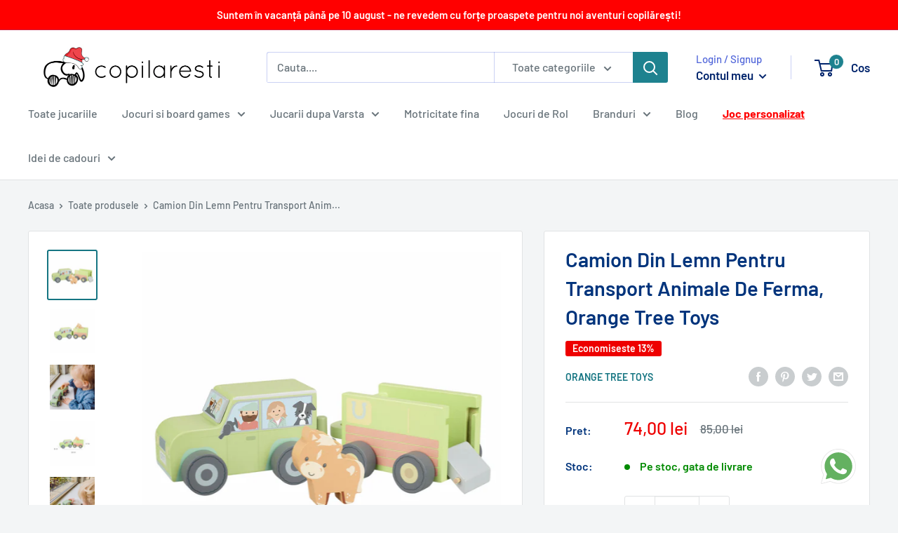

--- FILE ---
content_type: text/html; charset=utf-8
request_url: https://app.flomllr.com/store/discounts
body_size: 131523
content:
{"priceRules":"[base64]/T84LMjXNMiGknDOaXteoNobsnOYfjjzBpGsKRN9bGYGlbcSbthgoIN5Nj/QOuFPT0hCJsXLYIqsKjlNwkkY3DY3EosAjQgT990SHt+F81NKXf+ZhjvOUAzCIRplCxQayF0I6J/J/XthleoWdP+cw1zqVdOtY/1jULQgU5sjfpGVwcRvi1oxFEc6bnb15Mj6//UKWgjcbRuAI11DEGUfB1t/y6w8fUROIbsWv4mJvxcUguI/gEYdsfn97svxRfdSn2jkIz+V1e2ufTl77t1jsRTd96Piw8l3o0aRaYBQRi1W5WWDm3/E4/[base64]/o4SBw7/i12sRvVY7jiYoi1/3SJ2Cgm3XoDiNTDRLJqKHZChz2cE2vd895ielM4N6UiCFtOvPGXQWnIjpQF4qs3//bLs8epUW0zSy1zvHVDXwIih5H4yKJ+us+vDBNrEPfpk10DRY5M8hi4zaJuYHjXmo/K2Q8HXMXvn4og0s4xy/HjSxwIBIt7NUBlZWn5QeHeJKsK1CQE3d6xzCcnlxnDI2K0b2tw84a7pYfJUIwXbkDu9K7lz3tAg9hNnh0qDwltXV6/EgoK6BD/xe8CMqCccOTiToDyUXx6jQD4aM7CDWxuQt5VVLNos/70uTR+CwAtPe2zhreB5eJ3tA2ELP6mNW/pwannZIdJ2mGWb4dtyReNA+xbf/rXaDQZIgylTtAWy4LKfNk4zDPsSJkKMrGGpaVALEZf5gd3cwvvAfyxrpClgYJ3BLLLJj4HhY6XVNmzEDkP8DvPbFFSCN6E7Xdyq9nL+Oc9/CkwZlpgeu/H8EqdqVPrHQKaaNrLkwi2oSUpJhRjltsS4bkp2SscbYSjaDdZqTEDH+dwHs5TLHZBi/Bkfu/eagVc+sM3yD0XVZF8yc5B3fOM4OuT5oR0pyc8qMHFDPrjFiUWENvddGVZEqkkiKVZA9ELZTANIO5a15kXTtcF5LES8D9mX4yXnFXEvG65w3SNnGzY1PeMN3YADbnNcwlIOSKAACwsluL1MPvFuuelVzXZIrHHhPXOXjF2s/k1lkeGYz0h6vZHE3+yF/S2w4lZHj0ljMShiwQtesgKA0fWrSlJ9QWWuusuAyBSwrp6P3/9ztYcpahxiV5vUD2HZ4iJZxZxD4iql0HnE8I+wOnbE+SSgbPwpKL+70uGM0JM1D6q0SiIvFPMIayNeA+jldpeQZIppAAmZRW/a5cJ2sEN7PczcxOxM2AenXXT2/Hqi45Gym+zB5//SIWq62v4nBh/tr7QeafttE6AjYbC1XxST8IPm8JP9zaERUGaxnMILbPPZABOu7FrQm7uMEt/ltaubfAu/L5hpMchqJHPl4xV2GrIXmyzPguUzbgLubGM7BxSOITEFVgxGFBpVJePN/Qwhtet2viIYaEJqH53yjRHqoys5UJl6WjYsdfk487RF89OODHQ+Q0Ml/XcRfwLRqFxlSHj5tkJgLiVjhA5ci2e3jErx47qVHu2Z8XAKMG3Yo6gZlER8MdRgv2MMIsU3u7u5qPHczP9OUzgdgFga+/OQI0zEC/pevcogJLPXWYiKUr2KuECbb/qJXX3FRCvJg3nqX028YFw/Ibl0d7U2cv4tb+/b/GX45407rOhxV/SHcMms1FZvlhQGYhFalJcClBgtPvcpluzp77c/[base64]/lEiM3qWGU3hVPs+UaclSPTxAi38FC1AQcOBaKqzV0DiN4evnAhOBD+yuSF5WF4xdurjcgAuevYrtYL5NRocOnVCm81XrAzlD4raK4tTP/S1ax/ZCScFG+CP3My3NX1iTaz0NESqeBvK/O1iZDriFBXtwAxeHCXFnYs/ANOpi60TSJrqM7GxgBVA9igjGge6g1/T+HI7/JwZlFgqmlgZiE8AkcVhQK9CWVuzOGuacZ+MA0tU17bGO4S4iZLLXT90AodsRe5ykyUJfrlxbZBiMdgWXyPzbSTlSOeCNBiDnlECMJjGupppw1UN8HYNblfg5WvVdVUvjZwFFfygFWuirz2TGAlOhXQJimNza81b88ut/R6IIvIotFxZ22QsT5XLdTyak78FjkIA5V+DVQDhqYb9KuLsaXomlfhjB9YhS7KoEbkbNXJ2aqu6mneWpgD+KIgIWr1m3Pdw9Q/SdNYOpNjffFVtc0I7ha+QOhWE3nsc2tVJ4tTM39HOkRDEkCGQ203ozPa0a0mlIwbwf9JqfMaMX84k+4H2qTwi26uZ3kYEjDNJXJ3Fgq2Z0K+1NExLuz90kTy23eDi3sNCzcUiPcZEcH+uS+ZXxHZB6Zxqq5BcKd7/fEG0h+Vu6UDUCguHXTNRNqZ/HdQlWiGmI2HP+MylFeh+43bfks7Yr+1JG2e5F9Mrw9gFnquoINIwQsPJGkhSTwRzxNZaXVqxqt1wowYJR3GPZ7ISydUw1I2GqygKDZuwXApKHLvrLLMaCvtlVCU/f/vghxz2lq+V39VabBrobA09y0L/dvqyElz+HJcQYO/zYi0aM+gfXe3rHSUny3xdmMMfM7umIbI5Z2o2OJAV14pJoHnigsNbotT2GANZLy9WnmtfWMVsbCyOXFFuXQIi4hPaQHJ3z5Z8dIJO1DOqOlCW23etenBzcjQyy/TPnw4kfPG0UMKyNvyZsWdKzrMpyWEhalsj/HFodqsA5Th6rSEYsJvRyn4mSPdiJ06GAP+KmbuxP2EWNthZIK9rOTqEwOpB3sOLxwrnHBZXPAXdp4McHrkevna21hwFbyktgozdVG76a+FDz/hbpMh2bTAL6ysXAC5jedBiSKmEE56KfUEhJVzvrHWS3u6F1evshx2eUsAvibNije8JCfWWaWhKMtXgZbmJvIa5SijeBInmfGJIWm400t3d3jDELC8hOo8Y8C0GskWWaELSiQVAw/VKinGv0KAF6t09iPYW9bzIVV7lVOxXOd4MmkVp1tKsFhJcqRfCO/fFZ0fE2DZDoDctxkXa3J3aEOf/Y6iM0YQBlK1nsSt33bMOK4muH4gVnKyFT4EpbHIUB7cpVOCXYAIeKsBeBUCLP8v3Erzre5ppjdV02xZ+nmPHEnbhPlL48MqmSjJymA73dP+1HzowlrEdCkBChbzkXDZrsjB+P0nKvdBR3ICav6EoUwtWihaBUJd3NY6c9eemeU2edG4+MvCf2iU6/VP6wWt4Fpvd3GG3p0dQUJSaSk3btbiAuWBwCFjPcZinAb5k0QvnsAHSrXp/k7wG4j03qnsTvTcjnJdWid8Pzxqog2vOEJtJwGbKbkjlgMR664I6uEBhTMGKQCfbDSGSaZfSrKpciXB8EecVNVX2BHlCkG2RzSmQ3a33PtdUaIhJZw5eJSea8GHPp5+PRFvNPK7DMVKndbqF7Ht0einDAf0WL1k/LstPWEl+yEYcg4gzIi5urxSvQRyrIYH4gXvbB0K18XtkHYhEUWXQtCQKzsk6E8bhG7yrUEUuZqgFoWOqcCOiKvf/48za4Hq2Vefbsz9DbU71XnRdhM8gzyCPHMl55EJOSS8eRB6YicPM2B/qLlpfZV7xtxYv0l8R8zg/0evPK9E9WAKvids3lQHxnOKTCj5Mc0ciDB2/aLTZyn3LVT8epRaSowsWmuqqbIMUVgK+aKtd8/UZlk6LqrxrEJgxgEaH00Cr1fx1NIbJzsddazKBqgmRdTKkI9PhVyLmY1tFGOcWkU8wYSoxRU08Q+F/LBHQsXp/lnw9OE+g74s7GZk5K/hXViA11U1eishVfetD8kHmxahujXegE+QAP3s9Osnh4OIuBlCxJ+WCSOJ9VtNc+9tfetf6ufgiMNlC/AxRj2TIIM+WrJGbQII7jW52m6NIHKaWa0cEWhkWcRpvtxr5bcLdWUxQzraFYFpHRxbx4waonrYqNi3MBUCPoiVJ7282NVj6+qYJe9IwywFbhiT5K8Qe08f10+ReDKFk/m/aKWJViiErXIK0wuCu5Z4LPHp21dzo0hzScvsuzqDFVvr9JGXtGFvy9vn2t4JYYZlt3htmGbC2LIGkDpZSUj/HJCylIP3Drf/mT2UFYubtwFjoTv0uZzS4NcL0gyQtWvOZbmtX0SAPXM5ft8n1bWB/ORAel8Ny47utpT14KiMID+Mw3UEXlLY6fHBCmaM7SjEYeccQIhVYcr+qqg5AUJeN6npEtx9aPDQy4bHi5Bo/v61IhE7Caiy0KFJZxrirKm2MXXLnhW6DEjBrZiSsHU0ovfakIKFsLTrf9JRIdS5oKgfzwlOSBudVein8HridoNWF4rF9c4shdfFGi1K4u0/+y56Ig3aG0H0p0PyEaI/I1vQO8FaM7tsFt9vtH2KpvSA546+4zYQdkQcP9cHn9idXeYFb8FhFf8niX4A8BHXxW4hh7ppKcE7GTLx/LNXNPw1ATbdEEjsmkODfL1gdo6pJBCMeU6JZlP8w9s6IyoQC5edMUTXseWnhuG7Amv+68W2JkFA6TiKvbWN0VHR3I/2/olSn77lhJEv9yfEiNG5stxxckfcjj/u0YkyB7tWdx3f+aCeuVfjuLmXy4NkGfeDXKr71lY0bryZRXslK8j/EixS3soie6ZB89hxjPFqNTfRlb5g6//BbAJc735kC79VsWHXwIIU/KlcL7DA3W0LsD6p0GLACFxtRavZ/ZQ5dmUkGSMqgACt49scyO/1eodWcplDvxtquLlYbVYmAiaM7eZpm2x4Pgozal4AubUDV4RmTrZvgwL67wXozYHQxeADNGGENgr9k4S0iwz7wxVYE/Ff/4vMNua80D+iPhQNJNyYToOvhzAUT+PbWeE8N92VfQ4lqUW5wck1qIHSE7qHIDC1aP/kdv8WfbHayMwCDxZspC56s1StAVhRT3dfG538vcbsySuUGSk/a9LiVbKuyaZlsIHIuEJtvA232ReOU7j/S93roufSny7hL/3wvWZNPMjfcZInaBZGizDHNjqiioFJcMvS9UwULi21IDze+mEo3KqbYJ1VfIotab38jkUX+hO5ZCOcVZpTtPr/z8U7WVvwf8UJZ9+GKacQLK2WL8bq+pvNAEyS0NrM82f24DzjydBtSFNwntUSwgbwelP0v9iALGdNisPcTxWIGlXCZ6OLLl83L+r5MS2PtcpD6j/Iy/Zk5PVGwJUpwKuZ2+9zZ1VKeLdpXfwvrDby9D5mGu2pe+eYuBWEQsddAjTtRXiJBzIMlZB0so08U3GWVwHVAkataxkiZon03F6/[base64]/RygBVzQtJwtTAxDK+cIj1QW/LD+FbDJ4BXCRI8vz6f2+5u2+/76Vi/f7nIvC8zjBROf8HItsA/v8tccusQXEi015K5D4j1HbYHwU2hH5k6L4/Z3SagCuFok8qajky8C/J4m5iLh42WNkDaLadBx0kOWiS+AEH2O1299DswdGoF6g5JD0J/FHF854Jmnlb3bqyRIRqzpjBNkR7KEgNUkClyNhXUrbEa5O+Aq3Qk1O6JZ+Y9pMPolWDnxZSjW+LIi5COHDkYxySyBw6sI00DQl69OqqCf2JOb8cBnx4247FxOo5d9OLxS1n9OiXEQqdQ2j/dNISmIcC/t6zljIya3Q9JMKLmWTU7RyWVl+clEG+8blwkjJUr0P7g6goKaCBvzIs3hwO6EE5HZqMtR6xaLu0WigjmIrO7BlHQw4ZqWcyhdGSbG3GZgVRwzpLSby7iG3KiuBADQBNrZFbDIg9/dQg1IwA6+ecKyvTu6ywqU6kG19VBJ72gdZ2Tp5VQBFALNzJ4oB44QPmrsSznPfFa0+v7IOTtnRLPzDl9X3G/31OGTV2ym/j1g28gOwILYng4JAUByY1Gvv2/gamkZ9JUtU6s1bwk7NvaA9UwNmyBt4E3F5f3/1D6DN1egiT1LmwpvMYGC8lLjOB6GnO8rO4L42DHfd5h1P+TeUB0MPzu6kPBcb5dXgzeJY8gX+850UryqoSLQJkT52MjkebH5QFAedobyC2HcYFgG90D7ohk+klEZd5WYDn14dlZvFZr7KQ3qr1CG5A6ky0C1IZEd3NP/wrfwP9zzwcilOXomwXJ3iZeVa902DejnL+wk8CuAsSPzASFY0b19RpPEFO4/w7EIzuBebXArZkMadGEULxEFkMtcDxBOR8MN2l4RHNbST0p5c8pHbVhSUdeq3VyenIffwRsJF19Gmo7Fu+Esdmtme2VbDpPbwmEMxEXagP7GsH8cqGNhmVnQvXi1HdsbDfOqDVaOM2WnyAle990065Iz0gL+qp6ZzPVVW6WrIg6IQ/Gx+APtVzVIV83h6zauI9rXMzLEAmMfeFKQBUTQqw1/ewFrwBtOTMVFZkQoVlPmMTXmMEGJldVACwjjqAmNWO+9Jh6pkC6JWFUYMHZbxbKlXOSq3zhF7Q8oCsMlWNbEMVmS8JEFZBBu5Ok7I3blRXtFLeQyf7IZulpNbCQ3SQ9EjvokyHOHpCjs8oUUt2tmzCvIMXgmJkLjPxis/r51gOwfbsLs9nOGcUJJBSyifrE0ki9kqf/rRfMNjwc4+dzbTtSH+LCopR2XsrPfBln28/Hy5FpzvbHTGmjCgSf/SPhtVZjTmqyBXg3bFKGQA3nD/ahOyeMyVitZY+eC5Gt5oK4+Sa5PTc9xzX91VdWY3Kv3nhGMeVIoEa7PsUD80TAoox7Q8WPAnWzeJf0nc2zC6Mj4+vZ+m2kCnRiY16kTn63mZcCLxqfG4K8JXQ+2rsSsLh2UcT9lsfvyaTa5GgIj9C3jnveqV+xOdON0OvqtCc+/[base64]/jKpmFQ2CvH0x5yhGV+mcts2LZ6t5cLr626QMEYAFgXdzzcqBQj8pz7BHqYzxDM9CG3QPxDT5DgyKNaEVLqxppcFOFJ0rrDLVV8jXd1ISP0Ah3fhTUoU2JigsDBiJU9Y18SNyvuH9mD0sPTjW0nreK/i/hM7DvP+CtGyLGczhBsh8bGCvyBrJi3RhdgQOlZaNSF5HCQkl+fllVhrm2S3xu6rviUBqAqMfVriEUx/3f1bxLoU0ObrnMSH7JcgADlRHVh2FbIm3LzC6w7YXyToLnAqZJ6dRy2FMA0+MoV/E91Bgl+5d3eypRyrxhVs9L9B3+cuMKbjoANMCnw1xrB4To+ke390eifeqCl6u8ohMAkrgxZFO8GiSdieFUPShmkFBv7fSlPcWQcoLppuwTc+xa0Y4rpXVEU5wRbCj1M+i4wgBRD7B6P9ASbsrauIneahImDzkoTtTLihVJmIsRhP+oua3HtoiUHOFr/vz0WVw9cBPSTYyDbSDgBHSSWtkCBafc5W1m+hiYPKO+AhD5bLUQQYzcriPh5cSUnuEFnyi/4Fas1I+aZB8J8IELZAStyEeqXN42JaNOh5oLkQfsZbk7aFvlPV1D7JiTQ0n4vBem/PhkZQWPS4RqDMOKefxZdg2UQRRb/bhsKWjoU87LF70RLtgFPlworQcIzdEpiNRVITIfi7JgKb4w0m7racXn4CQIRfSglTMQMz/EzxybGxyf+Ynxp8Kf3Tx2NDKc9EFiu+5sSRs/Ig4IZ4F+B0A3MerpqyJ36HYdIJMikvmJ6ukANtReqit9rTJrc6Ja2oAbKMqyzIBOE+ZKRDFKBfjFZKsdTNrnhyXXtAfGf/jSQ9K2jmy00uYM3l61TwdvfOiFTy+IPpdrOGcOUFe/c+23NqRSP7OVKg5OC1LfRqsRCfVGdSqSkL47tUoZs31ijTgLp4SE9fpuUUL2LkbtH6TlDpN0yRYJUIa69Swfi8SiXyI9DnuTTVbF9/N6hDPsFPJY/Uo6RQhRFZNUNnML8eIK/d9QaNHzRUyn2YNRL8gKtFWwaowf0skb9/2zbPZierboc6TqQEstVHLhRZ0mkNOW0XQsvupJzOQT7DcoRQ2JmWYpCJ40B9mG0Ywts62X8yriaNAG/GXa2HrM0Q3POE5LTxhRgB9GD4RBgYWNV4lOhr3Uzl80OtLj2auXbY1PSRrADZgju+j+pBeZ/o0ICPzNSA0AZPOG7kQs/IIodZEpjeCPtjhnA5Y0uXSxFyjoiQPLTaj62e1KcQSwkHHrhVMvuSYR7JhOWXIVLxDCxmBziZXRb+D+PQiLZH/WhkGx6/8sjymlqrZU/[base64]/4uSiEgJ49TgWKMcQVeu9HxYgN/B/K+2279imeDT5aaD5XsEP+BS6a8jPZiD7LYo8rLs1LVebB0fI6RXy7zkZ1xk8V8GKvm+J8TmIgIfHJMRpC89yFLqzpaksRCxJ5trETLt+rOBy4Qzu3/HZCRF0PMV7N8Cbw34DtWbffU2CbTV9dXJUgjczdHbtfDV/hqMk3E+1afZNT3xsL1qnQ77ndquZVmZk49HhOFLUQ+ZaFyuqpig/7SdFd0kdXuAWPW5gvtqWHykeMhNP1XgM1+GTRD3gSrGmIaN25NJJDQheogzAP3i/FklS9TEJGvpcE8fbmiEAyE/QU9hz6j/uA48+Y3ib8lJuxcLxu6ZkJZ2kMLObQbTIOWHGBwHVkBFqmbmWenbM83ODr7JtMzF/oiLQBV+rO6qVu6xdD28C2/phVyz4lpuPcp+ZOzHd0KGCWlp5Uz1oV/pAhCx+zL0ZICYJDvpCKg5ZL+eg3c2o5PbCtRAWJ9B9A2BBI6cu1j5c1VVJOX6mkMUDugaKY76EbAgTZayY6AiD9xXSyXVo09im+ALvqBvn/b8L7FmYwP4FTLyQrri9Q7M9I5g2zAaiyKwwipJcnkL8glFGm53ptmbghZmvhAxTQbaqsQzJciqbXxAC1IDpWXOfaqov4tfjKTzJUC8cNcxrp3QryCD2eAS4JKKEr85LvxRAHO1dCu/8Kq2PL4xDo+gC7Vwj+FKIss//FZTo9M7L1sYrPazo2IqLTkBg+T+RXYh32jNvRJpdrI5cL0rVir0BZ75xtLS0h69DARCfEkD2zJ555G+1AE7I9/aYFB+YAcWBmaCQlZhFV+cxfBywz969WI6bLP1bym4IYD3tRJ8DtXzQwIdfxUmN/YR97b6ig2pqA+9B204ywo38ZfzRm2gHEGCeXTTazhzk/nMkA9otyKDgIL5F9UjQkII0Y+IolDNM6z4tlf5vdEVKaNf+LWHZGX5isEPp1GI9TKfVPvfvy0l7M9ER7WP9hbsLL65DljehvS7appt85D/yEVDeChlYdKL/MAEDHcL1PMw/MKg+OR4qLeQShmV66aj5FhdW+CbJ4umxlYwsP488XSw0u+XPvGmbkUnHpvgb11SOQlO6L+p4lenGoOGss/0Q44tMyHlzUBrd3tn/H60m2SM/OmiGHSPe1c/OS4c/3ciOkYCBfE1nl1H1Q8pGIXFFy8ZHI7tvrUtT4RxZ+vBQ1ufkHv7CWO4TltxdsFqwiQ6WxW1G/spAwjZbu9u2mycI2YqY5bbS0VxY+t9wz8wzuVOv0yLB7JMkbzGj7s83MFFTWK46vay/7EKmHDj+Wd02Nl1UAbLbi5xSAVi5aSQswwoe/6ZUyxhU4g4cylQpPcXtFZZz37RfobUql719QiNWDnYXFR2iSDpxF2KEH036Na62lrlY6Ftk9lpYJLkgh6p9PmIya9mTZ1vVVgP4/2UITserkw6JIxTByAPh9erpTmGsWVlRs2wKkJR7v+5HgMM6Ev6a12PNvZQKxYTqgGHJRNSbS87I35wxGHyzkECF+MSKsQ0+ZtLzecD4lBM7ZKkcW2UcQfvJ2G5i2pwMXQCQaAv2Jh8uTUlN5LSm8/Gk1MntPXzBTJHGVEGtXHqUDERlz5tg3ku5V/f/6Py2s/qg7bH7a3MfeGf/Xza47jjUD+fq4r8iBQ5GCZ7PxXxIEAXpvPTXhKObGk+VgeoywNvyoiBnz50+Cr+N0hBd/urCgZ4b6txNFqDmmn8jaZPzPkpgeOZUYrQeuGSS0e8Ot959pigfBrfXkDEAq+mLpIIXgPJn0wk4F7awriyoHJuMRkZfy0qC6qeS/dwggljAuVs6VdIEmq4XZqJZHzAPUKD3H/PXCTwUFMj5CF+ldylYJLoyd1imuaSJ24HuxgYV2CgqQ9GrTWD5hS1q9IacV/9cuWZurKkv5ImBBqTHy0PE2/j2dH6+yDDpJOJll2isFdxREQllcuwNeYv4DkQGXXbQBNm+AGOkiKDujFmArw4IWqd+1lcpuwrWwtp5TXOhRVfRlt/eG67HS4xxfzUsZuFwJd5zJMswfKBO5vb2YD1F8CtvoXXMVVF4bKvrqokFUDlG8rPcBXRfIAMr3e6thPr8J7f9nOB3Pp88jQ4vgUR/[base64]/6medQ8udMl6AelbZEQyKyqGanrF+bT+g0OjYlg13yAVFc/UcjnNJ3O/nxj7K8r4hhH8x6xkUEmdnxb6VMisRHOcstFPKJb8ajZZFPmeSZ/33CNg5xzgOwKIwMYUzhqh7w0CcLTTp3fDj9+/g5JN112TSHdRBBuckmDyzlzKZwm2ykS8ujHgEBXNfGTHwYncLFX0aJvIz+TctD5ZG0PScJXylVLDxK3S5gHUK7iwp/yWLyRjeqcRKWRVYLT4KK2RgmB7bbEvmEnyBt6yctxUiBaQVDwUyM1rs1n08Vsq36Q6WjBNn09aeL9z4fZb0Q91Rc39LNH1T4j1/pAnz/xaAZP76987OmOOQben7m5Lbe1FMp9FYrRZZWDwg7tGqPTiDYswD0kCQVSwJojdpSLRluSuSZPWfznQCXx/87UjYVVDbedVwk7hKqFG4lcp4sJMYLvsfq4uV6P7fua9umhHIuKyCkrBapWPdF16VeN1S8+VSOQNP3I6++IXIj5DpAXlrI/5o/9j5Syhb6jyaXr9SXhQrvmMc+8NB2LRL22U6uZlmNwa3fc9dzewo6eqxIBG6S8CnHonP+l0PD13dNLi/[base64]/PcB986AvlRqEngtf0xSpej9Z7TcLTKFzu/fGafBYr/FnHwR9/rYFMVtQEktwPlhytyk04DDf0snIXb9mrCfRF+07YEdrvefJSc9X/N9Chm1i/2EViQmGAHiUZGnikEo7a/s8AZLJt9d34Q9d4zQy3/6EcJK6PwPaPCrbRpS6xmsdK2SII0axkwbmYPoZc3912sgoFnTFrNP+jO/kmhzhgO6aByi2vGCJp12yK++8TiGBDd4GIJACm9CSZYTGKKBxbqI1B/WyA+TJBqBDHncv5I3B/sy0yQ59Q26q+ked1NqavPdcXY9RsnLHWE2S2hffZe+sSuBNGNpxW1oV0tQ0WhVFNzk1BrrlQYUs8JzBJa9QUzMqgYgj1ojMajqvmhNb2kX3j52E2fBvLv9gfz/dotcXDcsxbK4uW2ePf8nTB06l6dRBw4RvgU4KBCHYWjmtuowpiwoElZyjyM413NILprF+gZfnJIudxZ+bPSTJst0pOvabeFd8J1cEDYyO7rG+Somphv1uCaROBc/u89r1j7LjUzZpET1wYxVOZ4ZjrF8j+qxUrIlv4cEM1TR8d7UPj10LDnpT4yeV7EPav2fCENjt1x+1xEcXf/0m9lGVoqLEEHNXLjpzY0rDn8QbAlfSGchNbI0JZDPQLMLLs6HV5qCwfmWUwOK/JTN+m+GT34hHDKoLMdasPfpUdhUD3+F5YhErqWJM7CHSsuz6SFlrerb2N6jeODem3gImymAWRDrYzDmSURWcU45STOEpOFguCTh8N39SM6mSNrxFUUMXFnGiJiQbSPb90DVlOFE0gXtaZ5P5oaax69DZWCPmHpqbxYz/jvnFU1GCp02Asu1ophh0EJQvPPgTcP4upLCn8RImxrX9Vy+HoRhsHdwdqKTJ+vm9qJK9N8XwAyiyeHJ9cropENnQs8ml1bGb9vLi3TnKi0SwrOalp83cL9EdSlbWMJHOLpSwy0F9pzEmRXr6bB25enJdWjZFB5r2PicAEG0wCcFa0PDxT2/y0NtJKu4oU+tH/zcSWfDQWZE3fSVhJ/jRzxkujhEqJSGqOu+XIt92SDXLv7hfE43qW0tm/Jzshq69N4xsp5g4Swu+bONGPJK4sJfraHoZ8Q2Q2bxAqM2hgMPZvBVJjM2Bo023UosmydGafCDjfP0f0RCknoFGho1E1mfFWY2hqyOZ2bA5a2TpEDZEiaI4DIfwBTO+OiPcBHhcUDvLSwLv3trThMh0JxiUv7dGAO1xd95YJ27ZKn7loiXWlh+wPvVtq/ujA8ZflpbMZ3AEJgeZcgukYUb4/FxVEmK0rXFFsFLHKrP/0YOkwdXaUhMJ+R+mVEJY06qNZfMUg9yvf5x2uoroWPWHcnjCSECKXL7yKVcA+rK4ag72p1JwsgEnVsZiYh904hI9gjLfPvW/opNSToysPwp8QttlKQotRL8e5qsuXVLpaNkj7GvyZNbvJxW1l+ly71kCaowRpX3t8VMfIJ4u4DPlkYPq4VO2kZytFZlQxcY9ZWnJHwThXlYG6NQGPgIEI8tGdCdxr4QQ6oGsC243VR/C4w6sdwS/uFbLAqSWuSkThi7U0mAafcOkIr8QRfJmLcUrOAxvGCrHNaf+JDECig1cXQkCYltrPfkoqoCOHacLErVy+O/F4jPZdEqZlpTSA+kYpOSCkRUANq+tKryuFiISsKAQbSeUKcjMNUXwfp4OFne+VHs/eDmVDseOUWHMJAVsw/lRHnT/uZkMFcLFQSrdlHnuVLOfbdk5o2IjuqaMDfCJpWX3D8JWMppJ23rwHPFn1fz/[base64]/pNyFoqhcU+YGHrBn2HB4Q5kNZuG47cNIqQjJs+6MdS+2DOSMzuCapkpngMKZnDN1q1+WKalNWORVKfY25knj20S7C83emlAXL0a0gFcCA8zAxtHdc7fnkV5z09nMuEj5dhegedgirb3kSnlzdEiBd+yT5S7+M0oBSg1HzXd/M1nCoKzvQSEMBLNqP/FNZP03aGmZzot9qleNCmlmR7MNQK/PkN0qkLitpm/WlUiHaNl8gkFWhQrIfVaPFIhI1V3yv3mjjb2XzTyzyIFWmYsN1LgKv+CvRc9knITdwoRvUTC//lWoXzGbM8dAsds4Uin7a/LOgxVMXl+JXgGmL48YyT0VVaM1YG3uC2YzuHqu6bRmmAs6Of4KBmBC3znkDii574O/zfBEbCLjt8SQmekfX24zt+SeZCntAoqcV/047Qn87qezFhsHF9yYNJ5HseswA0X/1dOhk0NeSHAZkUbKKsdymJ+S/V/57bTxYz0+GTINL8RjKlVPm2znGRUyeRc91HSAkiaUQc03v4fKyVEJe09R/MUcwc2GHn8orQjFmtV/CXPJ6F+yPOZ3yMW2GcrRu1LFaFkjNoMMhwx1r9nQHM5T6NmD/QxCy3tIZ8gwyq7I/tjG5DdQ1GC0Q9fcOIWGWawGAj7L+nYMqpn1CSajZwAnvYABLNZy1kTLacXNO5j6IZQQqNHnwNdWrKMOMo0KZXCobUUF4e3vgvraaMXMOh/0b2J+oX0DA2fYOJ0ImEXoLDifKLA5zFPUEspnc4aPufmbeS+BolmienMLilqG+gbbrFnWCf6y4SjuTfoSRfPyOdLWEJVlBZYaxSBqDQkZBBQFkJMpm6fxsgGBjVsugxwF6wXh033YEVm9g4VhTQnWISH0Ai2m5A/o87b84Vm4VzVQXPG2KR+kz2eciqxZlC9ctJeBJGSJ5IaGC6AfbLtjOH7ljid/6UrQs5XTis95Mu1nhQ4SghjvK+KTB/8pwe1XTvyyjepYePzc+fbMBDDrRNcbVIm67kDNoHDgPVBX3AMQ70sed70tJiGeVmRyd3Nk/dfXvk4u0I/rR/UPoYzP8yJuSj66NyC5B1iBtSqTqwJw6pvY2NjwVWyLrACoNSiJLd59bAzmBaeiATbulNRfnBWvSM3G2+hwvk9CyRs2X8MeB8NtxrEiOVciLLQHvmr0zdlAvanbT8Omh29oULdHenttmiZDW2LLrGN/Sh4RPm4ZSZKrgXlVuMCxYQa7kpRzwSc0y77TcqvbVwGz7fxwL7ZzK6nZTB4q/VDgtmg9R7uYBM7ZCgGjuSukNwjnA+F55fg1UvmJF6QKKVksWxdZn0xtExVD9A7ivzdqyc3Bv0ruyj60j5CWaeZ3/T/[base64]/iayAZcaDdCh3nYO8k2ixK2Kt2xf+x59zSobEoegWQjw2M6yIgMxT3kjP/274yIi/200cMWEEvDRlx0yf2gNDXLaPtXCyPxmaUayOm16SBcdFK7gZWBLcm+gmMmvQs/0qLpPWHVAaDKsdmAAZvG4lkVVqHcVsQJS2vuPzRDWo0Yt6Vs3SyfAOlAnqfYuPbJBPcZEx+ixWnLkqI5JltkobmOLNPdd6iJkLb+wLaQf3o2KE3b0HmyWOAsuPYmcHhJ03IoDeSINlMfR0WvEPuHq+w4TDK9f7t3q1MD/wDqFgxtRdtjto5NquROI4HxvJW8GhhnWMo3d/Wpho4Fz8eUKYgZGNMXMnfLKTkwyQnaXQrD4P7wbDi4MjTqYGnerwKnkK2hckFsF8dnLnEln+FrwMTs/HBKWW0x066q/A306h6eb9QaQBwoQ3lfbbJTRLlNg3BM7cHNEkK6c+kKsoRh4ik2jRnpJC61emRRgbASMLrk2d1VG9q2xU2CpM+ZzjU6nSNqXjYhu8Auqjy7zMM8X0IfkhQE9MNLJsV+I49zagmGa6jmK9brQu5amIU0rFNtmwE+Pznj54XXtl+awo/oDZI5DfJg0CJg3MI7jz4konfssCuEl7kY/k/Fz2XduQEcE3dDmAcpxEFRAiRDQ+APaMOSQaLovG/DZ5gkDHK+Ljud37FLHSRRrJ4VEDEmOdF1QNa8LJdGBMHiVX7zf779ZWJaWHdXeb62zw1wWf23Dc6tPAyunvPhSMtbomyaN77AWTxjvHdMWC7ogaDPKy1b0RfEmNC88b+nIVtddQ7isA4CjpZe2FTsPpE/B47En73KJ4DVTC2QXDHcHMa9hQA39vtbqgNuajqHNQeK6gKj8yqCwP5wgAivsRpq9lQjhLtWaTE6DqiPWaL9i1sVQV/29ulWz1fBNikueO90az1Nru40JMHQsgMcA2YSEdChZabrH5h4YzAiIWEqEFaq64HvYCZgDBHESZ4uvCZ/YNAHvIWdxMBFIB9jZCLkr48E8uqwM1ZsaYt99LRa0l8EeZkl9nTGRRXfhYchpWQQyKI2XdPf2OFs2Xo/tbdDWq1b88T7bHVn8CD2Ln7mtauJYhjwYkjmkNopzf5FhKn0J2UGpA10XQvSymmBHeByeeibnJIa/zhg/SAaw7Lkn/m/SVZUs2TqZjFm38XhdafWwLFVeQalwqVKAyRvnTfKMdJqL4SS6nyIyxkuLiqRYPqMDIj6lq6CeyxUyO1yFokML8u6yyMIbosLKBp5SY80RL5iXYHbvCoLVSSgs8b4wHzz6weEvQG6v2CIIbo7Zuib2AMtI1XpHnZ/GvFNg3pQDpS/YCpdvsBSVC1HAIsKqTSpDiPIUythpwH6aNMcXhw6j/QK5Zo6MSvI7I2X8bJoP9E+wjblf945vOjGIbmmVFQVVcMt760jytoGH7oErp4x2pPMMmMnuUIfwcN1+TfdhEq/xiUgydZ0QX0CqSZG8LFaD6O3JoPi/md6TRJpd3/fo3fH5zNjBJK6GJJMV4pQGB2+1dnJE89ATdfo5RdQwNs5iH1XbBlxyrZZ9smM12Wt+4YwKFztQe1LD+tsBA6E6gPMGm2cLpMrlrdhTYVlxeVTM/Wtj8AQyrwU30bzfcmSII1QuFRvv1UQoerJTG73uKQxGXzoi/+2dWFsTwoGgz/zxuXoYLlDRPZTiWua86eTNz0asNJpcv8RMGSlQReaN4o2JzCmUkAJNt+B/NeIieJYwBK31qt514QnVMUTP5lgJkfaXscTH1pmiwk4AlfT5eTnLI05i5RUGlcKzqbax/C4fPiIX3JuxiXBNaUKSYVxQl1t+8YIGmt1Ms52HE1jw9XeG5+1Bg36jzj64nFw3RzukOk4lC97Rda0ZjC7owGjtso63qAY58OEjiW/RIP3e9iVLGNRBpTidvKAVPQeRCyWHFSnDWiFs8KAqNjoktOUVO+MqAoUtp3+5AN54aLXjTKcbTA6Sv5atfzRidYnbzDnPFI0Ajh8/nslvWxrHe3Nx9GG4dJw9MQzoGn2jFVCyiAdCav6Tcg64JECxnbtu810V645ZoDFN2S6fPMD+Gj5z8m5TtrdwLwsG4Op/tqsx89lRKczA/1LQrKkU86qEnqY323bLyQOClPuJwkuXjbcRhz6mdMExGAtcwLBY3jdQMnT3CWZZwj+E7DodH0CpImbJU0AxfXELlQUwBImXozUrUGnrrobdznL/[base64]/Qx0uLyhYokZq6U87Nyq9Pke7Y1ovC2PQueHP56pc830jpDmyJ5LNhSs/PggUK+9Ddd7KJKNwHhdVkV/KviZXY/SzbUar7OGYF93+6Yo7TWgVYRRGeSWw6cGTQxqNloMtLuWH33p2mntyZ1JLYzuYh+Mt3HRQGX2X/h/M+iX+psQZb9wGQlNItvWV38gXx5ppwbaNNppPIEhL4iDZELFKHMVOsv/EoCrQt4yRuw8M99WYaAFkONrUI6SQS+UIrBSp4xha8glJomKH4R0VyWKwfS54LxlhV6GpktfSO9zk8IgN1+/5b0eJ+PrM6iO1Z/0B3q12LD0oJBCIppjJqxZ1yJcebYucblpfn3p4wdmsy80fC/nmSHrfQQ/ixuvoWU7o2W5hXlc3D7rEuuwmTP2Rje7qUsY5U+ez0yoZwNNdJNOrTUG+9il7WlXdMzxNNjxvFRjMTLcPq5C/wA0f/irqYZH1o9wR+4v2mrk4eqDiuZSECUeqNMHpwBEABxR9r4VZBnWXcWE2RPWzPmu9bII7Licu2f8yONWv/hoaG568EIoWFQ2VOsSWMYf+1M3x/nJeSeK0hSzLEv30/WhCMy4reQ+qwux2XjJSDeCW4ehh8PSUJQnDsuDWAOjfKI8glEaokuR1uSIKCmFsp3BUq48Ryj4LgTSEtqduMGKDxjtNKFV3SMphIyErAnLjrwGdz6CuKjiddWPMUOAL8afZSl/qKiv9tVqZqdA0/vLeX6AONO/1X24R51TV/H1Zyn6Hf+vU4mHA/yljKpddosQrwdTSrbjAqcoxstYYlSNx3QIKQnTPma7PBgMCsZGwEof20A1yR3LVmesD7FxK+1ugartDxSKHliRETrQhkELKZtpptYiEkI1F2EGwVgd0p/WfN7QnudrMqwCC1kKgPV1RWsvp5LXxL4T7ojK8qMMU0a7FLyCo3aS1ZZSP1bGBTJn3ccJ1Aq4eIvyqznga4MgvYWMZCI76BWFDVYTQEPdP5kBzAGfRM/ebRWFD21KPiAi+5eTOdGCOZH9+sRFCjOA8jNkRyrFsUfoB9V16k8baIUt0YCkBaj/Ripas8gt3qRfJOg9vElpEBvaUD2QOS1opPTRAJiulw+oTtAZbseTDNn0MQ5ZTBShHnSGHYXu6chGJ1G4ZRdp+WteNFbJ+W1niNGlaOD15hmCyc8OruafF2LppI3VTC+swJrGBJl/[base64]/fAVlILccBPOfvfIIdCc9GaEcB8eq49hfUD5MiQ5RteCrVraAFTLUc3ldK9uSqzzB+boh2E0OMkPsdqKoE7kstPYTW7SVJx5exB/mj5c73qwpwt5YobEKRSQbBkvK9EYKY/[base64]/ne5A8xpoTUVLDN/JLat3zNvfa+6IGTIAd4igohbL8VmHVVT8NGrpbKgH6tGIzlK3+z01foT4Dj+Ielczqhvww+mbaSulZRTKUyQ52in+lR2S1/9NJn6/5dnKF5k9JXm8xKA7+/EK0tAKRdOIMIC3A7NYxZc+cikjY5QfquReoZSm5g8mkYkW+ABWrmZARPClxNpCGKVWtSSMPMjKOwoT3HWj6MNzMQL5luXkXmMPYJGmIVFhkB89AZjzy8PTzD3zQXvwks0D7WUIQ1FD8afscfyRWWTUCKfN5fDYbDxijELE2k2L5/ZjJhFEcrlh2Rw6Vt900L1TKdazf5rstlGoB8AIvPhLIANANsupC38L+SgXrHPFXbp8/ldCdXO35oBvCsUtM4GmQBEKA+uX2guH+LSQu21tNY+BLmPSTKs7EmCSnt9HJs1Ovqfps9F32mPzqacu9Qe8ag+YV9Ag+xObZ702Ia5ctBhG4coazpcUHu5YFXydsFdSKgl5EPjUKvJe6ftw04ZPAI/RMZML9JXqgEtL+hObAZNpWoAtbTCqKa9tt8E+Bo8vn7AS3sQGfKWXvCvAqjOQ9VTDKTqxre0Oy32xl30rTGqyt0OZD0NOSqSDJhrph+456ZN2cACz9dZmDgwNmFL4t0XaIJMkU9G3zKkoU1UOAy2D0EXkRk/khdUSl7WHoSY0SidWS6AEHxLVXwkIQCFDVNjunX61h1fv2iDSsc1O6ZWvTO4NvoitN3/cCY9RkquBr81Vz/vmWQ/1hPjcStA2wm0T8zbiy/wXgNb+hZ5azTjXAJ1mkeHMgHtFNKcSIGBQFJgpLBprOkO18ILrp+tBkg0KGQr7xLhaK/c8anNoxhfWA9WIfb1j/P0n7PGctvdcw2JO26emrqSfw0P9g/q1Ku762b63brG0IFoha5taGDwnJxe6dwVu0dYMvZClb7TINr7GVAG24Ts7R21iImhUoaOYf64EgOLTRBuYkRur//+4itoJwgZAjqEgj/[base64]/GvijFdqXZNOJVytNWQMEKb8IitP7rc6J3JKvAlBo8PGlN/OPT96aCrzjCLqDv03TLIascsQeXQ05jT6wHI5+SyKs/nYCUFK906X+u2S5Yupx06vbJptWMRVy3JmJsFdr5b4iWlHzI3+wUubx5tawVEV3bM8BZ5I0Oefj3xtVgp/80AOzehFHY8C8x8lLcfAe6gKJ7dyqVm0HL9+f+UoTMprVm0TSGNAZStAdQhuYuQ+9coY9DE43Eflp8BJ3SKcMxQjuk/FjxcH5H+pozFGtAuBiuFdfiyyAZDgNyiNH7Gtgzx/gBko8NuunSp1eJbqu19LzpJFUXwOZsyG7HlLqAxBtBmz92CCLrZ1crq5tTxbKtPj8on9ulxEJdR14KiSAbfp9aPls0Dqx+KeoIq1CZkvD419cqaLJ0qE214XOwnkMUw0pieuY5fJ74BvWEKfOzZ+itVcTR3u2tTtgSefIWGLP3JgoY5woUda4HbH0mNhbf7XRq643/LaxKZrLBISoSI9avaRePKzSisUQ9QIHab6YkNu5sQLEL1hu9qmiQ9VV/NIicU/31WX2ZR7rqK9X78CJI7rPe/qlMkRHZszCSnBbz5KXNgG8yM/U7aW+FwI9VkqFoC9pHnX4urN4pbz9WM1nEaQa+dISUbX2TV+FPqsj6wqX7nAXUcSgayJB+CHtq//dCkroRk59WlPyCt1jMBKaaB/Vye6rG4IPSQzXUdnlabDYZAL0Iv9yb/RB8pdTma/C4mQQaCN79NbLzdzgLgcSwfo48NAeDfX4C2pqd1vWQqBA2rLDIfXFyRp36f+mkFMdVct3qOAvOm2PW7uclYoji/GXMv0DvaJ2XmgnucQ15To3t7JsZpxcw9pKKlboY5tLfE1zD6++CqlQtY60J6743GvAGW4AVikH/XxHzxEzRI+mY7n0OAE5qFFHk3imbWZOji4Pm/BYBPKUI04A9oITHd95ehsak556H+v7gl9o8cnp1sUdoO5+9e1YG536Qudw1IgplD1rQDDUnTUs6mkKFh78zlXc5WOayRoPG+EjeGI28dnC/i7PPxIo0QPlr12X9TUCNwJQKo5i1sPCd8WEyBgry5yjpmeklXSM8nDYqRF2IV7f7oRezd59KHGWbHW40kzNkpbXkj2J7cXj7kHyY2j/BD2pz9SZuM77eI5RgCtAwUJrWK12mU3u4+Vc4KpfaOZ3cERoo5J0VcCAIgBb55lVbBoJ5VYV3XaFMeWcPd/q/6rPqoOn6IbhkmaDB+3XPrJCSBEuQOGleyNIlwd8rMq4RbdBJH+sE8YXFpJOLFrjbS254OSkab4NUEJc9K/rONUUAqDseFMN7r/9uugHg2zOPZ5d3LJSx45Pt3Mfsyc5BD+URpRgWx6Et2FTpUv0JUJLPIffKaWzxtJ6cADu876lIcHvFwhEMWSquqnJdPNVrg1uPRpmuarK0gtqmlDacDRfc37gbOp+8ecJFKK7W/FGxD/LhkVrsiQypRbwgVbtsgsulKEIN1DDAkCcORjDtWWCMbIEfHblD//yruw1xW5ug4T2wbuviNHGt7FwvqnTCxQA5DffgyyD5Wat6QFHELM4ddYqOnY3Bl2/+jaGWENDJaaepUaQGvlUbDqYdAKBSjezBIkzi+GvFgXAM0c6V1Fb6GySsHLSGwzepVVCJZVILNfqQMw0EwIbcaQJZ+XxA0UAwLvYRqkt6979xtnFL3d3GxL/VSGVNp73/2a5QBr3gBCQArDflOrZnRabIz07QVU7RQhfeCU7gY3vKoZVkDseWNxRf1f/bVcHVdgFEpxzpR9qIbYggVh7GT/dJx/gBF6VtgFBIyd7/IoKotQRZs0AtJE2VEYe45jwH5ATcJHSKdvCPOlwCo+Q3aq+c4i6RYL00EJ7742YB6mXfO7gcmQKL9TOdwW1QsUKC5ql9MoclQDs1/gNwFyhNcVZd7uu2KYOGQlsGNwJjA1c/7u4v/6KkjiD+rdtJwwxekNiilLzVdtVrFoXopEGlyPwfgEEztORCpFR0hgPReejcuGJf6DwINf6heeA0QS94S5N1GTVsBTSsYQi1RQf/CJF79CNnUnJ1KrIbZ/0eqqF3zOQ+M29O+j7MSDupJ1Qcu3bTcF/+ncoq3zpY/FFyBuPSEKJfQPyvKZ97oJD0RyeYPzvwrJewBG1ZV7xyyMUYsyUMW1ClxdkNNKbHQwlZFxjZMQ/AWUdxeY7pBhGPsK/3Uqh5gvwoDhLsTXUk3CYt63ZdM6PAbI/OVpO6MnYK6vP2aARwxqNhZ8j4wO4m/7yW4DNRZ8D6hYLjVpZo2aMuAPAUVQCX+GcY4Am5HB1hebmutrmfSrvOYYST8B/8R6rivm7s6ErTvjRK/imWsx3JNdVMM9vUZTrZGFf89qNWL9auIAypL2lxyVYgCtklacdFH1pfCpAIrrFUEYitgnzunbWU5e8ib7oZ4hfvzuktNnO0shnCWv05+hF90cT3j+8Xu+KeBpi1NYklaDkXrDYCZGH84zc7H+hV7oSgLwkRFgz06/qBe9TqVMkuZS5MglSzhWUbSUUZU00gWYyvCdToQZJmkvOUXs+xjyfGjm5x8cbW3BbkfQlsMaB0s1WFbu6KIST5qt6U+jLgJfqQv8jccYg3dFF/l0jD5I/7eqSVxNAmgafrqYIii0otEty5HyxZ7Fsofl0XZuw7whjJYFtjUSjUx5nBKLBZOFiaqyz41QBMhwEpR9uUxHkobhCsE8rwZFi7Xzsq5Ljukf2DV/iKydoEJ4ohv8HVqc0t1DVMyRfT7O5NMynZ7woPYcg/4vd8WpucSI29uoMNAGfy1kvrpN1fhMRfvfHb5QUAsDkg3iAkuQBPTtZR3IS5d7a+iJVEm3PTv9bk2GNU1OIcPddgbufJKFeaEeIHy3P1k7Vzr7tNkwBJTPshv/di3p6CdXNj6gHbTfMKS0tru/uuOPlg129/mw76Lbq9ZcxPZuCHLRHtGOAn7NVFtJmGOK4fRREoEEexuB81tz/LMhWv/3RgK4iUtlakTbmsg7hsE5XToG9U9NdYs0xDZtIIfbPGLUTyPGleS7xJCg5Z8IVofmenu4/hu32AT2crR7lDJFk94VF0Yi2TnrngfAoGadqJ5lb5pxd9nFpfGbftqQcStupi92v+1w54XMeWLBHA5lkpvWOqIa184et3WuR8mQs2h/nSevlxr33qCpEFm6oidyCkJXwhfDVXkco80bwrTNGcf5pojD9fwblbuSPlcyXDw3OkD3PTCUyi2EaF2KZ1wS1yioSctMuldxp3waejRGCj79vjZE7cNNYUnmKLSlTHszjklWydooOxriQz4mDqX4JXuZy7nWoKyTOENjqZhPeAY+nvNnGTHcqVA1qdUSGNB/LS5F9ZxqWmHctlG6Gc5l5QMVKVI2APsVjf6De2T6MoXi57tIq6Iz0ouxsh8wtmFcLupHRDqXy5NNL7PjZrgPiz1xxBPou0Wa3O3UAkVswLXgnaFkuuw/Y6CEscvE/JCbQGMs0iDFUz561i6+1X0cCz4o/aee3B4gq/N0zsLU7yup+32TwisqQqUUWImpCiTjTwoiK5fjBzTldnFDfuayFWk5rO28LNCggDsPPIh9XOWizRH+WejX5SZfutJkoHODC7AWXlPKSIS3bSztURRNaeI3GR21tFvmRz38QNIugd+4RX/mVXJlbFVCRkAJtyohdNXwANKHPDVTgN8MpHOqJKBwMbFTb7nJeI7E3I6cGu4Ws6/3dFpOXE1qTozOsd3OQjrbYCGeFpdJJydQVbh7Uvc1C8UObYWUg2Dd+2wpbcMlN2/iU9Sa8MkZNoGznZXpTrZlT7zgX9t6GpRuGD8HrIutmHZBUDjII8s0q+YrqxgLILGF6ldH4OflDxKQO+aCqwLJP/Qkl4T2jo+GdVD3C38aXQTh/3KY5C6UG0EPw7NaFLANVBxVy0oiTpZeIeN3BsljpBkOknsF6WXGlpGJ4mX8C170vqhzdaYm1ZQqYK2anARqORYF1UpzNbiSzOoqohYoh3yPeVGBiOb4/KZiuzFiAXk/kjz7fm5d4qu8+1TW3vWHumLFTuRspIlH3B0oTFYaf2VsCjOeUK8NYExLfqUG87SuKKLfn4LH24mdSTsn7gJVJ62cFffgsTjti2ZAjbsCllLF3nmru05X229m7R+4kcCK7tGp1g4ziKZpNxcggxr6k0tuEk15KOULW8887WtcKUpCA02qIfH/udPwOnViGdJ+nRc3nKT7Bd4rbO9yxBJdolGO1U0eAaehnHtHe1bIFvxIfzgZoh4C2C9cwWqDjhPWhLx7NIDftzv/0Rxz64hDKjulhbU3EpQzJYB++a3g7lgWESV516vs7JHdD1PiFxrIymW+yx4K3TH9ZTvBqhDazoxRfuGDdlaSJ/KxLvKMRrYWhymVp+F4zr/BhBMsr0mDKTffn0KDYgKn+WPuhrbx+o/qkloCJq4I7IqMREBv3GlhD6OvEIyQFr0GZd+RO4F3fMd3RbIWQFNlX5TDCeJhCQGP4nhITCBjYob0rqlsZ9s+6PiZCn7kDJOfa+cmdP05yL8MnMLSj7g8e0/96+4m/t43dz6hOKwgqr0wQNEUQRWdW0i5OssHdxJH9VSAXKE9PyvgWg9euP9DNGlV8c00lNqtG3ZutUaIs4qXM1nFnNvbDh48yCOzm4QS5ua7jA/bloGByu9ObaobZe2Xbkq0qL9NhZXAl4hk3+Or01SIMWywrvKHfFJ3IdyhcYE4udbFV5Do/BVVeFe8jtixR+pmdDAi9bMf0lZu7Hz2ozUiSehCfDliNIz1spId5iX6f8u2L9BmPDeILzyaMav2DCC/TMhbQsrD/FUw4OEXHu6RTHvMS2HdKeFDmchuAe1wswgh+MPuCRzMRIw2wEMtni8QhLDE5a4+sC4rewykWoKgAAPyEhW/4VPZKA/4suwoucmG3oBXGAJE50EbliNaug3XBKGRAIEUNGp3TC8hRRMMZcZ2/8AoBlpHo60VDDeHSLRodiOZBABGs9p7SNxOhf1bgYqi3uikzuVTxTaezY2jKNYi4qXlB2tWQBjUU8HSS2t4YHw5nljEghSQ96Rf2VbdPIbq3pz136T9zuZ71eMUUit5yVlbcWiNMKqzPWakGL41NDm3xx/WcMEFSTdPCUix//gEJI3kAjqCJv1dmMYPXxNkeLFHYspY+swWjxYcv6M/or/phzHckyeNqBaTG8J9QQq+cYKo/fASPZYq6MzXjxcMHEuTigrlhspiCxHHh5XbzqfyraaAhqBadgH6VS6Mcbw1+W9f0hq8W6faB3AsHKfokUxV6HdehvHXPCCn1Oz4Kl0DjBJzK4BoSMCMeOQXpeqmvAWkJrRqy2AjjWsUmC1F/FCfTpN3MXA4fNfsXamUWWds3axZF64QdJqJxLjl8P+x2NCZRWzq6uTyyW5aatKNVxgG3xabW/ScLiLUoF7sPhjoTdjxHiE6xP+Ua4vwqOfiVIkWx+AfmimLHcWF1mjCje+ZCvDNbyK9dj/qSycXpSEvRdDxeA6KMLpE31hv00wh4YybMUV4/ETqlwU/KvR77lQSTk4MLU7Noeo08xWZAxwmpkL2Fc75R6Sb0+/r8PJ7McTRDWq/b3uLMGE32LZBd/1YKKHnWg0q61ynV5xqnUs8/4aFDLrKfnkZdYqMXNbVcyqxICpsCMZf+dplv1FYugJ/mbYtFhR7mBP4peOyojPzo0Os/7MnitZFuEACRFuJrM/ClznUZylksNhoZCE85I4zOo7EahO87KQuhNM71MeNCilYydNPZ04V9VyenBYDWy3jWWAT+ycflxlTQ4NgtcCoNlmwLl9vk0UlcdQPB0xaznu8S6hTPkCFk6BzQDqa51hg8bteQtm/CYzTKAAhJLtFWUyBWhQRadY+raoG3PIPWaQe8GddUqoPe4UmENEUHAE7zzLLQ+lrR7dwRXFFWBING9YfeaZQYhbWfJY9utHPBqcZHlXw3a2TcmcBzk1iliy3Q5yD5AYBsBM8Acum2xVSNYkEO6vfuXfYlANYrrG8m/kQRUX2dH13/1EFA0duTAio0m4bvM3jEWo87A+SKkeXJfvExxNCBPmxoiEszAADnZ3seSbCgXWOQJ9jKzIVZxaTSGnZ1ukWaf2YcofK9aIi9+i9qs5YN2rg/R4yNFRvUiX1FlUrXbPGXoQ10rBQQd3Rjyo1z4D11T4XboJlyKUVH0c33iLhkn6wyHr4wR+5HcL/[base64]/9TP+clvRbenjQlrD84Bc3M/CcFZFS8XPdbY1vNaCPVVCJkb6dXJdTVNMdaiZVHGi0/7J289oGM8+/JGskUCDQu/K+5rxrdA5qdZrVRQPZ2qvt9IevT2HcelLofiehHR0pwy31m7wYbO+OHrJbV2yAoj/Zqq0CojdO+iYDgm5kaxzVkhjUrwyarAxRBIrMgvKD2M7/Re98gnv4m731sN9lAVpZR+RiseHNovUOy57IzE3/QL3FFvXy0WnY4icF7hyV4jP1ikiPnidqngG1uKYHaxDwpTfCsjnoBLy45xZXB4iPK8xGg+u/s6JqrePiQi/Bnq+blgLA2nsSifiwFW+I1bvEbgEaitcAPHaAsznVf2P7KGF9Y18ygaR4UoRZHWxouapPcdNsfFhkMGylS4nkmd85Bd2JhnHK4sFV//nH67vXToA9OGpNNIat0FeE0/ZeQK2oAbsvH0Z8YiVZUTLShphWeVebEa9L4XBlp81A6tht7vha2lDbXs1GE3dcU/UGGaEeeYXLXCBcCTN+hYirnNF5GgQv+W7GO6BRFXo3RekG5LGeog26jU8vkkUZThSxKUb+IGfBwndLO6+2NclUOjfdR0xZTD/6m6pdCZtecEisv/bv427ljA5oSrxmPdeMK258XYlz55Ov2JS9y/whI2aG4k/TuBTFS6n9Z8p/9Ogaf5GHUsTP2EjNRZeuT7aVGRbr9vMBscAGUYiVKegQ1gSYAAdvO3Ib2lUdg5QwixAxQMbzuSjEuj7vYMpHgYhe8zxPVC506n5kNEBqG6wbopR5MDfxRW8ZFZCVc7R/H1gl8uMtkYPNawCn3OmUcxSs04Ovzf2WzCuVQ1PvHI01h7TqdiA1mlfsMbRCmgL6DD/EtTzOmGe9FnWjhSNfoOqV7ehN8a6pYkXHmF/iFtZzrbT5RuEIfIq0xYQOdLST9O9pmDB9pNOo2uPV+030cEamWY4lbufgERyYU87NWCxPC/fCy4rhHFmdJLClVhAzjQIyKlxPODV50YVOL32VYQXp+1nzvxGK9ynlht04FYhMPGc8B6hd+k0Ce1mfcDROniPoQxMiBzhvqiMsQkQ9Tos21peMSLiYlwVSw9nZjdjpsInR32oXuVzsa+DTZx3OsIigjqa1eM6oL/Cl76Aw2sDulYRx4Vajc2oo3MzahKqNIyeEFqkidv067fxDkUJQYBeebqBouOshOu55VqGNXtlNQ7MzUlffJMEKhkz+OUl9C36iw5pKvoNstqNC2v+lOOFNT96c1E71JbB7JCPTW4J2cmSVe0TPX9sf8M2/0RGg7eHN2TEr5X0dixdrfQpPWJqj+rHev6PHktf9yixNMJlm98fiDdQBCk9i9Zn6Ov9pcUITEV8m9e62JodEiLisTxKfPrq/W51Qd8NWEQAMTMO3bTewLW045/iUIEgOzf9mnpyJOIUvnBfubEdDu/ip/4UsF/h6skJGlFIJIICmt4JlSOycMl6OQQ/Nfzh4FaPzrdrQZlCVVGW9srTo1sInJ1AW2tIv2+ql5c/QJolFxSMj5MnZHtqF00yTbch9fxbFJMwLmHIDuinkU0Kse2Xa7EQGkm943gKqV4hELyACqLOwY180ypEU56WWCgnUUbDAZgFrGdLsizcP7iHF4gHjcSk56+b27UQfPvfrpjDIBGz7BZLn7G3GH33OMXyXLj0QIXjg/3HmHDDZBe04pxz1lg5tcLTjNhWch9+vz09jyw2SM5WL9w6RlAxxylGbQWjUu51uiEWMxTcVjAHZmQUqEhJtGnE/A4H0zYUIDu6sSLOsZpIe9qsfzxtZi1Tx7qsuQZZ6ou/uKej/iawdYdj5uYp4xI1NlyTgNw3j4EPLVjJEqeKeAN3mt4s06xDjsvQwCIjajN3g53CeB4TH64pbWuHRa8KJ3W/Yl0Aj+ctk+BwCTyBwJAQxr9q+tsnqdxfL1GLKj8OxEaRmBABzzdJehgunqvCOPYPnUpB3KWPmSOeZXn+ZDanjE99Z5MoCZaFPpHK+tVJ+iH+VHQ+h9Ir5+5V+kZTweiwTefFHY/[base64]/QpuZBFesbdA6UWxtxzYTuTvCKDgFqWYAFugPn7h1zNQWPB+yFQV+DZiCPNPeAV0BhJJrCiK+iCImN8q0H/MznJZwYt8/ezYX4akCInHxXNJzahyDTln5UFqi7yfLdAtVFSSZF4T5QS8KE8B0FOkr1eeSCIOX2zkJksE4KBs9ORJxy6rK5gXoW9grg7G4F78RNFleWZVvKBgXjKcQ0lq0FNYOlsLgcMBise/cPBW7awxw7hSYAsmo/jod7ddiSL2qyjIgrAKX1w+20MHltGzWcjd65FCRS+W/GUERsdPw4LIhPR/l+6aIcpc9atsMRlS/Y3vm3BH19D3BbwfQ24Uaran88edU9bpJ/cpxTPphT/QDDZKpyTOK834j56TK0NexKd8e9z4/FnknAc6GAN4FBKhMxcI6yq9aLrQGMCkApvb45Ioo5nnOU+FqmiX7ucCb1WifqPESxQGogh4e1rRJ7rFM/3s66VeEhSJqAYlchpc1ILosAyab7nxEceYjv7Vhp61+xS5cZj8+OUCrPUzymJ8I4Tu/N3BGOEzidCRSBrJ/TgXw3LR8B3EoCWQK7XNDNtSZNe1drW4veVj0GRFZF1Xe+xnfHm1YeAzmp6NkAGaSGjISleBhPhZ3ZBSwibCHWk7tpucMqRg6BTR3EEVuv9rusOnJR18HX8qCGmfOtK9ObTe9J3TWLzn1FuxJfALTvjlGYw19FcNlW9oZAGSIYOS/iuSzjVPgDFvboOdEogX63ECjOzH1G9PeFr8mUyK+FNpKn0GBFrFKHdWzkGfuhaftSqC5KAh9hxUespAW7Sc4zkPxRa8p2GAxLE/u0lcdOgUv8RMAxarTcWULM8e+to8fOPWD2TNDDvqDA6bCPjthUbkjMeTeTex8ijrfoz/U1ZVDFR+S4SSBUSPiQpjqGtjbX9CaqSwYBRQU0g7UbwSU0X1+kVSV/O6/Sp6Nw8spXYcPbExhCXLhdV/yJwiTtqaeVmXvEMRXyyx+CvOlji5D4bLX8jISHThPA2uvE2+7KTg6iSTfwUh+B1tCS9ojdFbzTRtXQy5xxWrBgzCVk1PH36wenfaQ5bawAk+DmVhIQhSsc7QoxQZEsRSj3c3gQsh2MHxl5lhh2Av3cMY2nx4r9/HvbQeqoE5z/jT7nKMcSe5HwMCJ2P3HBKYog0FCnM9RqPYEkem3cyQ3pUtdGNv8IhWLg/kpW8cSY4/ooPaXWtCsytLofcJWKWH7tKK5M1GGzfLLhZX4+0rLYHi3/c7O4RpeD0H1oSLS2mm85iSq777H3Z3BVWQ88F4o9qFkq2Y1PqjP8Rn2JSgRKkqfX5n9njtrYTzqnxhhsDO9tB8OLy5Usj3WwBw19Aqm+/mU6Xd+dWd4pXJ9K8kd20TvUnv8ip0C2PH2YFHGoEu9amKbWCpA30BkyavGFSVFcezYxQD7eppLYpGFdHkPSncC//tKKsoEMZDWcQZIG9RMFho8W+irG03pSMp/wsMRjOIXiA74NcQLH/wuCzocEKRqgnyygNdouBGGIj4k8LaFQqOCNxbyOAy/KFCXINt7AsLa5EqD7YIYkGVNODeXcgV8b1pbYZF+02yC2O3jk8oFytA2msTcvp3+TlcpJkg8ZvioGeLejvuAWsXfJ90JuJU17XfSrFA33AZEr0lcdlnRaP6bBuMVnEwuZgcvD84es0N/YOLkn/XFxyp9sJHdK9IdWTgQAoVftBTvnkJbLBTXzJXr4dZ373rFJ7g9HL1lLE//08OULm0jfqOT6WofdO6h+qgF3mfdnLNo/lDqzvVQvh+kkt0/M3+f4fyw2qaRIXrojhrmqvhwTxY70q19awXn/RJ5mRSV5xv01F85NmgDw+20lpERPOjRzXE8Wi0WM8Hy+yFeywHmNOALQnNY5HIOXFNN963vxwWweHvHRx4rW8ehz/JBYe4HQGZtPcjodKh9HrsnTH+oXHyb4sRCc1TJbOh2jSIFY51Aykfm1HEmmCubUXf0WtjxhERsgdh6zolyh76nSPUw/[base64]/[base64]/3p2plGCepsUAj4z9KZtprWPSqj+8FC3T4P3DYP4/qHHT0Kp/FBH+JLaz7nppIWEXkKEM2YmsEes7PAUP3eMizWtddFdm2mFuyKwa5uAqmurQMvr90uWkZn6wOVmrcAMYBxmhH1rMQJjs345WIVF83+4li0efvEsFOChaJ5HNZ8gQ1PCJl3XfkhgUV5g/fePfgUrxcOWl2fx6qugjJZ4GcjJxpRkTLiTIZNEvuDcJxZI8+GbColP0nfLsxUJxXEVbBUWyHRVSAY8iojYy/B+aTTQmUhfoxVoMz//3XNYa4QFMyUSg3R4sLzAnrFunDSTm2owdW7jiBUxN3grHRBGz3itWB8aita9SCwyiyeq7/TPS9HBD9N2CWdHQvLIA5B241AwSircCrXFyX15AmBYgquNugNtshNsd1G/AKezn2FkDPTA/YtgeV4MJHo4/NfHptaOYIs3DSR9ZIauro3DhuEsEICwPrZn20CHHdAVGun90bJL5Aeyb4aZJ7YC1JKGOtivEhLrHPDdr49a/kjk+kQjMEe8Wp4nxkrK/Q8frnEVk+5BinGQbzCrEFExJiN/rSJ8kOjbhTlpLI7OfCtE7xAu6M4CBwpoCkqW5iIK3nIoYloeM87b0EVewB6+5B40/XBcvWotNoOKdLjyi7HKtnmDlsu+XxvwVzISPz63rRVwrcC22Fe4tVPUwlJ20W5bO5MBzVVxV3elQ3NKYjKzwJbvFJoOgxD4Uql3vB5MxqsKuEdKxY7R9Mutht3dfwUmRTE2esRUlO/ZdjbJ83uPvOgxvjvj4dDLQrD1sbOO22Ef7+32JumAfp5vKtXz1V3Yvwxzgv4SK5G9h2VqOesisiXHc3WS0eEsxJAtSgL3tj78hySMzf1ZwWeGbI5yXHN3j8PImKpMLJ+eALRvGdJoRL/bJxgq/QHXv813zhghrF0yT+VEhIn5eu+jExLfxpfb+wwPlOK0cjmsyA9l4S5UwXGFpCVfySn/[base64]/oZx2Y0sThVvn36MgVfQbOTRiKzuNjaaalk2vu7oUeM6INb7dy0iApzhQlEpyT8X35k8EPdwy2gA1TJYhbiAiNSxZq6MOQyXrvuUEu5c+fpPboI/s36b5o9kwy+VP5Ypo2KjSdSnlqIm9WV27j1V7/[base64]/[base64]/MDpN0NgnenjqehViRdEqermzvJ4qmdrLz4ocnZsTtepBYX8LQGd0WpUfk3JMVF2jqt1x4Y5a/2jbSNP/WIR0o4VaUlLACin6rQyDPn/zfLHC2ZcCTMK2UirLVRVrhoCcWP/zQpreqbbZd6x8psHURBPUBDrCJ13dsOQz9AOFAr4ZqNJt8Mo+7PR8rHFZYh7zGR9RPK8NfwBr413LoE/aAOSQA7kyBEqUiLu8Z/8CcbjtaYR/9Gp3smg81QwGSRKhhBb3CvXaWPuAox+2qJ03mybEaSQtdrMIzUUD4aDeI+vHrkr6NX21DGoRwjXNcyYmaJXO2X6JZTRgTuI//HZqUq/Y6j6wvI+IeZ7SnW8zS+OJHRg7+bcHYYh5GZtgdz99/ukY2Bgt9rXimLL9Hj7/mUj7DEybJ/tjMH3nVn6eErzDnAXMHrzMIwV4ydQ5A5KE+j0Myl8fcJzoVTtgm8RAJt8t/ghVmN4ZeOsVJM9DktFDCPyKnwJGbt/2ljsBLqiXnXFKB1CxphnLvgW+cj6kHNLFAzaGVEG5BTnejJmwnQZ5q0iEvV+1HDX3OYRmGitZI7oiGBQKo2MdsFqWW5M/nz/mDjEfhD9e8MT2moSFxOMhttyJsDzwPsInNOXXPGqtEdY23gLRzXljZzx5pMQlZcp9jT/2JrJc9q5xlvnuZs37YmkD5kotZe6PYviaxMcXhRqISvEF5u5BGgwESOXbjWip6ubguEfxksabXW+RgExRb1yAaPLd/y4hWWDn6Ureh0l6c9BRZ7HkJv1/7CJDJnfpyK59zdXIm5YCcV5i+sw/nssydaQgCjc+advF6ip4Vkgc1UDxarxa+an1oAWpuxegaXc2nQlG3/J/jh5de5kOgeo74KGZ9Ql3EEcjZsSqv3kxDwDyKct1+SyrvWR6e2u6UMkus5pTArJMUymiBvABLhyk6kBwvu73IZqlanoE5HzT/HRMPafmBOs6YAjF9I27nUcXHMvwHks55d4LTYdDKHWx3cMGf0Z16nkm8U57ueq4N9pk9Y3lNiozPChmAcHcA8OpWOluc2bfCbNtwvVZLx7gIumuUKfC85mVukWLmwlf8/YLpYLgrJQqvPDvY73g2460kZ+/RzeNWI0Jqk97wdlxnn9uBR3Lf/c8LdMMcGzZB+vlO6PIyjuMGoc/P2Hcjr1N5K5dImgpnVTmAQuZxlaXXAZ02G0Raul++uGcs49GCGLYcKBluJXkn4YnvgVQbP8ZjcF5IvBYkICe5H8KwEKWJNrMFGlJW5mrZ0FrlNlNQgZcOqtcBCWXBGnJENjMZGkZCi+/[base64]/vwhA33CqRoWv26rLswsspWLOcoTeOxB7pCefhdyWP0ajNMNbveoaIw9fTIGDkYyyz0il20bZGVwCjtRaW/BRlzzm6FYkoPzQSWBtZIeHhAUAsMyXGVHMTZgTOZAYx/3PBKXCnnuzM7Z2BtzanKMToG9h/WnrgaJQDZ9Cuh3bFmOQG7rUMnwVCFK+G435FdOltdUfagN/m3JYmYIKpzC5uFOeVyYx0DaKVnDFvCA96Nrww2ZMBADUGf+8XL0fd1/8NDads2jyxWc1SQ5DQDSb0p7d6GkDX5pXaHGPkw8XGDjXgEwlo8wNgKBpHU+B7qvVLidsFiwFFjV/93QpWV4dJJXZoKqj9IBXLHjfpmd6xLTqItQlkBINuSnrFxmsH6Uw0ws7a7A9/7ruc/nEmQ8/pUIgucJry+mQMcx1gZDuUS1sQeObYu36WZ+chFG1IZR3Y/MuVQS+YUYnDIqDm1+M1Dtesh1sn6W/NXT0iGgiU0wgzD1jfAyh5ov1ygTK1rHo6ZzTLajUMo7MyMiYuKyMS8P1Tfpfv8LoKQVlVwek8FWk2rRZsd+cs2b5+JLg8nQQxrjdlSPU+x5ZcwqNb13/8JU3HTpWYqJZvxRHl/l3yeyLWzf0pYojrUeOVXEDobli0RoX/[base64]/OarIM5X6Ew7dy9Z66jZNRmyA39OihXHb09wB0V/54djVhVBqcrwG6xf2KKFeXuZh5y3v0A7YiNHwHsQ/sahtgUthh8qxjh5F7thxEuU8YTaLFaJrywkodl1Ii/[base64]/qlSH2d31gfttSpKVA4q9ZQzvfS/cC2MAqRQozWeSYfc2raFSLKnb4IRgHuaXoSqTcy7z+KiiJflBDRqMj+JVHvy13gp38RUtzlLY3VzzomxP+n8I4u+CBY+bHSnaY53yVQq8n3Ye+tG/KdHDxKd7k3GaDBlh82soMrCtwFYn1OnmStFxwm54HIuQgvTA7GIs8OAETcPyil1ulcS7H4oGsGlLBEYJ846V7vlicsBJGG97P7CqvTRg9MfWaqdm64y2vzLAMHhM7Zk9YhAbbZa36x9qqoHOc3t1p4lLtKXlXUZ7eawKsyymHm0s3bT4/yywSDQeoPSK8THC6t2hoouirZdfKJllY3rz63YeWzE7WewD8ZKeYfsCVn90sbKFmCSQtYxJ8pgkhvzjORXY5r9ySF0l3GKBW4BI+1yxaKUD7dwSLwb/l6li9c0zT2ZkH/lTUEUz/ockv2GGpIzHNPeAM+MgiWrHk1lty8/OvT4RNcc2mq3atH0WO06NTVbLfLDzFFBRn60Y+SSMeOa9b3XzzidDTMziSNlRc/HInn/EwHv1QDgFCmvYjvUedXXCr9KhnBu4tYRB/Zg1ZzFiLllaxK3y34JyMOXzxitVFObZvaPIssF67WrK4AHvSdpC/FKNe/Df70K5CXzuinopVbTr7GcPT4OkrCjSXmjLH8FBy6Dyr99vKm0D3dk8zpSQgjSihga2wKpX4DAdlBdA19v7kojNX8fC4aEhAz+TLMX8rwKk8lvLQgRVRiuXXZ/4J2yA07J/+0weQPzl2p2QQrgJjtKUhlAivwrRrmVg+fuhKcc6saMhQuKX/1/vb+xVb9lsByi6ge39aZl5lpn/m4voMvkQpiEG8dje6Y0v8hl5vwtmjjXlprIg7x0l87f4raxpawSQqfCFDrO4/eThBzXoYqgEVRTt29XsxukVsvEzh1n5UUkkKpArfFury6v+Gtwh6B256pi5cYMFabpFzK69JpyJFCT/w7AvsBNzSDl4glbyWmFjNg+0UlVbgXmhglCchNK49JIxCxi6mRHe3dyy5DjhT3CLLduuXOHtxAdAf8hD0P2WMle0VExENsYKuQVluCaQ9j/fROPyA5SGWlX2uP56cqB1T/fyI1KmQQNO+R5y7vG8fPIOWbmOpjSZF1W1wT4rCrexZ9vszZBUa/3ty/Dkgf7V/TO+T4qMSv3ZKELFGAu1+HfB/i2fHyjPlt0AXdrw18O7idVSY3DgXsa8o888bW7CbQUJidO9uamMSvHQKPh82gLzraE9fxS23jQrTIeNkPt1w4orzkQORMJsaLMcW5qDzA/oA++Vs5GO/2SEDb/9TeY8830fFOpRNe0jc79TDdGnpz4zxbUle6MiQw7nOigvEbTz5Iw0r248wojN26RBDTAG4aZeZTKb94dw8xQBjusBbx7LV11SxYGrsfUH+vnjxJEVmqSASxnjbFnPG3FM7gW7Hlrk634TlH7Z0C/X7ztjINA/[base64]/8mYqNo8ES5hWrL9/+hKqhDBQQ9CLUfFWynD33Z5KH7I/eSuVjqMpVg1jyKw17rMm7BnfIwHcKUniH7Fvircx7E4ES0cc7c+OQTXQl2htG3ITet/aqgOC1l0cMcrPSNBxV7HQjB9rABb95sPZ6CRTgWN0LFcI3+HLYICedNwhTzEZwLZtr0cKySL+4zxw1BtL0y4Cl6Md61zzzH0dGRdxvq4X4UCDt7C3N6d8S5K4XG52bbSvjZbsDvreW1EC20TDtGAF72Ma5nPciXWV4mfQxcMuCP1ae9Q6fMKvk/vMmTY7pYuYRmWV/MeGMrdXlJMQVNoCCLqP7S3J052hPJ/iczhGFccZsS4hSg70+lt8uFE6/4WOVlQgc9r7EA2ZwDu5gPseZ4xdUcGbjHNs2RgsKf4gpkmAcuYxi0nxdd/39pUKpSbsgek7hCIUDRa/[base64]/FYVEdeYQynwGEp/pU9oHNNuWR5JwOBjsEnMu6jLzjBG9DB1hPnPcjJ+YItcS3m/byoPX+9zHyR0AqoggzIWnEn8ag27PhVu7mfE2UoFjMIYUk036mj6fVrzvj4+Q+XdiE6H0gLeurLMKwUgvdqQvb6mQUC3efCKaASvEnn3mPvBMcRQE+bJUi2gKlmJXRnQRJYfR69YxrcE1bkZ7r3Po/Q6Z9hUuBJUg/FbVllDUnLB8pce8fYDEiGlFXe411MHOcNPC8CUX/[base64]/lLe6ssBOH8MOsf4/eKmPCMdY1WB3Ax/izuzbwSUBk4us5KBUzOpISyHKza2VHdnMbzFeDfk49FRzdPaJiDfg049Wx0SqISRiuBhQyTerGzKgrSaoT7egbJ2f1XKy5vCd/QfO9i7gDvOzywsQfu9kNa36c1TdqkjsKmDIpW3mrL1301eBhbZy6i2aIwKCrLj9UQc1VQraxtn+U6wqWQ7ALx+jpfjxhRUcJAfmhSxvokQ9fu0JZz+0sl/u+xwhqYgXaIyZcyZuMcxs7gJdhvCnIuVV7oJUOKQkNu3Q+xBTGylaC//OTqe9s6hjqFbDUYaLi7xz1GCwdVBLRNX1rFfS75Dqvukuv6eT43lN3ILwjBE1LtZH0cDukkh4ck7NqimYgcfwbrrC2mIZlyJWTzpTv7R9gsPkBlWQ8Xtp58sj5nUKBIxXJb6ali66UX4xj/CPi6AR4AADZXZ82vXZqov+a+GJBAaHHBK7of/vV/gq2OaimEXXHKxbarJxPQb6dk+carWrunypO0rcQqMBmht+48ZjDDpSXBPB9W72wCAnPYVw9rdpS4LExW22sWX1Ul8y2gO6Qo2BVURe6bNnYI8Ng7FJ8F0aZfCv+yqmQ8aGU/c2K5ZHVlYgzllYLLadhLPWDhwad+69u9T3zCDfuOO59S76C8VSKlJXYmM6otEcHnqEO54mdQBREXjKQ+cagWTC36LvTCtRwdH/PJG9pFCaaeJ2XuY5Zg0ccCzmAI83sNsGD3YWNB7KZY4WsQmKgZdDoJiGS4RJuiHWKcEhIcX6ouEIhTcdlkFFsh0wm80IHYKY0iStDHJ451x+qDgrUWeUhlLQVfNMa49BhXfa8zZNAGXZSkfIK1hrRCbuaGfaWR+I/39uhro5gHui/oRIzDcwteoCX8JGR/wKOdAf+MKMwdERM633I38pXoN08XBWuy1LD3RCiSoR096iwG4q3utyzMP4o67MSsP5uXXTtb+qonfHLjI7RFEUhxDrHHXInnLPyp7Q/[base64]/Sk5E1KF7uCmM49A+q5aYjqlvzRgKppzm8FDudgBQRfeoXGlAHR8AW0TJzUqkcWAGflDNWhYYwgqFqipGJemwkNLufppXrrkba+6aguNeMOCy9dDfiD85Gz/BXCVa/WEmSy7wbpxmpza0lLk2k4zra6+lznCDyxYY2UUr45WwTDDWwTRCpWtySB9dHLzfZ2TcPXip6meJIW2wsxN8Y5JeHIPJ5AcHgdzc5ITKSuYT7Xv2PI4XYgL4HEODRtKfzCY7Y0Me99+rI184ozB3rA40nz9oBgYtIkyJ4Gyo35Iv5PJKCsLP3fBxJ4IEKyG/E/RfzMoUnfpMjXH0YNejC33h4Jp7WNtiDUY4Z2+r2D+i3mYz2exzeDONi0IXXDnz38h1jw++8bAKwo/whJ2d/Au2Iaa+s4gbg4oFsyv7ncPvoVNjQddm25PfC+MQWSwdsh2iZ9BggXOUhz8iuUMjJRM3OyLDQTNkfj/wxR6/1SLq8GKDsLc+gHM6Qalevrh93c9gYPPjDpWw4YOAdeEh2sZEXY1Jci9UzXvJ3J6io5OplB9TtZeEfudpBeumc3rZOwoMeZR4YQZ0+kcErXVCmXyg/Amt4yTjglG0+vsxdFBwKeG7um34eWlo6Wh5AxBwz6UKV3LsKoWu+NqspFcsExhUOjKDxob59cQwEk4NTpbGBKheeP6Vk6J/dWTNBcBaYkA7hsK3cngfJHFYNzdiE8v++rNkNo4xyO/0+lglj3kJOw58mQ14snB5rkeCeTJ2y+e6QJFs3PsbKyLXCzZzUCdWuNh2YpI3k7jUnZQdTsUaQdSVg9E9tdqlCTL95DtEhAg/[base64]/9Tj25No3CF2KRgGXOXY395aMJz46+KCGLInLc+B+xupE/wgHV80RrIRzc0UC7OVgWMQgmqRerNDrD0aMIKyuqu5o5/sXJfo6vCgOz11HGLjQUVDHl9SMS/paR1Vsls89nL7qc9gFKAuhANcZ+FwaPGB8z2wArY2V11l/1O3TxkXnR9v69sr4of0XYHKysvIOpeaudnMiZJS5D67Z2d4gXlqFO1sO0obxAEAihATr+An1rSGyhwDfgHrsfFh7jKzhLiVKCgXAe0WNtXAw3rnvoPyXzTY0/BCVAUofO/8yBMTS7ebd9+sijY+5btZ0Vm7xUgd2fu3t/dNvJUblY21D0mv787/jx8IDXIyNGeqxdMUEzxbjoJhY4isKDcfvpxEVxn1NIujWsZgb66dTd/yZZ2Oldl3SFVgqQZe0JjfWQFwsxWobVoOH8qO/7WB1p26hImWHi54t1vkNyTnDhRyj+XNkOo6yZkeVaVbalsb+miVOX7JMrexH4mcAGQ2nPiGIrAU++s89GgmGD70XarIhrXvgxUusMTIIblOaMmRMPTLyXnUIk/X+8wxfp0dekw3Al/V87EXwzYM6uJr3ZMS3mCkTct+6/kgtYY7PuyDA6uZOmtIw3tfa3oMVjCgxM/IQgKXkkQtZAym0KY4XuBmMdh06yb7LKBN9F79FZ0m/Y5sBcW/tuC2JBEdot1t6Yd8ClUnvKz5RP6W5UaWZtSpPb1Kg8726S1ML171TnJp67CcS93+jEB8CEU3degsp4SX4+l9QMZ5qIZf7QJW77xy+4bEksxSNz0edjGrecuF4hMTVc6JJ3TJFdlQ56TC+a/trJxgwwFPQczs5GBlbB6P8dFGtxycrW1NbEcRPBeqtBkqWOeLFhilqkhmE2555AYIxLIb1txZUknz2X5NvSOgwTGNQ9yzuFpjJYrb7Mk/rg/W0xdGKBPuveOmwc25toJm2q2xQIk9Mp0nd4VBE4bzh5y7JI3uxBZHbE3rZKRiSRYBjK47ijfCa3dtUOzqXlIzj4qZRGwH3PHLIW4FZFqP2aO6kd9nqhFZRtRrS72h0RYow3gNEqfxb922M+O8QJxTlJip88SYF2IIIru/hYMNle4tfF/t5SvleGh6+hxXztaSXbJ1C4TRwSJpII4yqCrNPhNnHGtOM9oKAE54G2zlgd1GhAR1zmNa57/BYgRIfft5YM98E3Fz8+y0SoFc5lJOKjc5JpFdxID2Y4mEnEtp6Al1+vu8ailfBJYQOQkmEPKnSgY80nJid6kQ6AOomFw+PVU0uh5khUJHvS5oi+g+vWli/HC5w2TDwmUAztqKnjEkj/[base64]/vhkFChwPI9WOILRf5iUBK/VY/YTYEKLXBNzoni8o8mD0c9ilCaVeTeUK+T/[base64]/D7rJIcpV7rWS38qLwTtSw4uMF6rKmEX7e5j/0p8ws4QBgjNLgdof68th4o53Rhus2+2gF0SycbSEuznCxZuH5GahY6JDTQSFDNM2To6ejidLDBuMlwi9/lygD3RNKqbZEMzGaO7/Ux1jyGMatGFvRG1WovaqR1FeQqa+sKVOpJbMy4QlH6ncPT7FTzc20F+wIUGPASoCuRcY5/Sx9NHpTa/3oIjihG2RUlm5E6Mfg5fsKt/zg0Z6yjKDVRc+wQ9e+A40JTvMYB1piy/7m314lx9YtV1eY31pispVXwBdtifUe4ZPsGviTGUwkalL7icKmm5LusUTT1Dkg5kO4VyRUeACa8mIbEZ2J0008fETvS3660dHZHZJCGyxf1Jxw1GlQc3hCg7ckJJdqCuhN3gT+XB/wI/TFfhXAbo3PpTrUR4G5P0UWAsx4ptSvZ8taoRy5gYCj9BvmsCArh8/D792yj9FLWvzFHWYGvLmr5c/bPvYVIH6GsvGx/WQj9AgQp97Hfe+lrGfhp5F7DP6kcSL1lmxLMk75MxXRYpop2b4Rp1FGmmePFK6zsRwrlg4D0H2lCPkEbmDpEGn0m7AHoqUPDOeBKCnPwEjMb/0eOSzluZtxfy0ZU/E2zr6IrfFeX7i3/rsMZcJBgV+Ldpcs6zHkJrcR89qa19QXfIFPHFv4IalFQxhbFAU2qqShhic9YHA4OzqunlciJXx7wWn07sbii/6mjnm3gtKfvZXkkZhT71QigAXewtAYL+RDPQZ0mQwDAHoE3B/XhDSTkLggUwaqtA39RIK0gy1vq1VneF+OsSkV0mJ6+e45MBnM8cmk0YGh17oEpy6OC/NytRzbwfOIcnARRnnvpz8nuP63Tsdb+Z6AP5OgW9l42aPRyK2Sc2061DL91nOhbXqb1N6SGUi5pnxpG2RtZtW2og1F3jV+CIahLI+qBvk78VgTTk0G3VkdQtGTO+s9WRAKphsdfVLgBJjLbYtXKP/uUhWuyL2RYUI9U+ABQZLcY/0zwLeyN/av5mFdxCdileImXBsEnxKA9II2tbg+ZL88RCU72neePqHgvGgIvDjcn+DXSqChvnBytv9xFvMkrJ2i3iJbPLseoRwfLg/5a19GsYY+2gNMzvjCH45rLpnJLOCsKe/Ee51WhM+yuxkn3S/+XUgD4dz9cCre+5CVWlKEpMlhNJHLbrFKSrSZJnhwFieWWpU2Om6X0WYyn7wk67l80EuZ6wiWuiup8sIx9a3HlK9rrOZCh5yv2FIetXlvXbQFbNMyRvkkxXFuyKfchuRMWp87QOIsWJ76Jq5/9g+qrlRb/oTH2gYHFrh6mfNfOKoGVe1ZzZ+dLB42BBneoVVRJnH1Up1xXmfHNwtd7aeDuWPeFDjjQ94TplQWrbE+GlkQ8GQWbOl+QQZFK05xlVe/3qn/teY+bc8IYaTpyF8Aryk7OSeGIzWYVM1ReDPaO0FwLh2fRhJV/[base64]//BO1U6RPQ0eIefzks8DqIltfN8ZErdXOYbVTnBpiw+jhKQOHtyHBwwWwuSuDq6NyWWi8LyTqrQsCaJjmYrSj9MF26sGafMTTBdo+/vYjl/9dyQ0fuCceXiKBGw4YWl1r4f+uLiXY65wfRhq6CFqfPvY6cuuNR4y4/mvZzWU/NyV2jqFoLIJ4qlbvbExmKS10jXf0bjqs+dYynuVUg+6hvjyfW7VPqgDmAZUx5+O82SL4UtfcwWLUMduy2LohHX/CencBVR4CeqTBqbaSrpQL2/3qdNZFqFonK+mHXLGTDnlY7eNcDkJeWZWyEg9QqoCwBzyK3avO0MjI3bWXNFsXKC7pBFhtaxYCj/7KkMVvbuX/3jpKxBdmdFI+C5It1rxBbuIDTdRWchtbyMoAUmCYoS6K63fRHsbDfQBIYdsOhqfik9KnGh0TyIpWkST6C0kNtlF9ipbgvwwt4aI2Eity4KMIr5qsbwPoA/YKHisnc/G5sF9Y2NyfSsEnlMjBeFYE0K3JysJO8cTGr7x2/[base64]/giZ+qj3v2sXNwZRtr5zcmwxNpr+bjT0LqBx2pnJU13HGuHZnmLtysmm1bEYTLHxahP051Cx1vCugxjpiwQcyZ9boPQdYMQe+ucyJ1/hZKbJiG+JWlOfAmhR1cZu+ne/DDXIp+NhScK64GTIlpilQS6Z18UD+TxT0tO2lyUo6KHHA0D5LP2kPqivU+HioTe9NuExtXPucJCni5r4k9s+iaIVWoWdmWQb/bYEyA8HSr20/wj9faPi+Rxb6hJPcj98xJ4HvokEBHRpNkNaoAtaaKxyMlCVZ19J4xpb53eRCbHA+WNhC/GNejfahQg/JhcP7gMOas+ufNFPelXyuzYFMc0oB4NaJsEkVIHqG7CnCQ0NIRWorkdnyCNCTCq7Zwp0cazdUvXDV/PjipeGg2s0+sUNjQW+zrBQgEU74ukg4T7+FFUmGt1YbsTtn6lsmfa4kCIVPGV47mMqVJB+en9fE9K//n9ClKdbXe/qwfs7/C19iqblIxe2JOOgO7vdr6pPUQeoCZTOjJ7BkglyXvqoXRIon8wkr//G8qd6siCNRrBBZRzeFWDQLPhvrw6v8T79bDtMp7ITJO/jWxuF7FfYx/+dxYWjX0WvWX7PRmhZNplnJ+iN8A/XUFniZp+GbhoR7EiqW87Um9PIo+BuGMk5Gg8416ovqyvyKNisNnbK4HCGnADDAmJqlTufjuWsWntBjWRoIbA/uKG8SJD+QO7alrWBq/WiijwbmhpJKBDdsqhG2deHzpeTC7h2iK+7q7hfKAAXQrNweVztvXkSTi5uTTSqJH59skVUXC4dLcMzfo1v4U19YQMAEQm1AuVVUmNRlAN1PBDkZhUjpox3ePln4TsUawgZ5z/NGHYAm6DdzCYeSfUy6gHFyXfeSxwa3EH8FwZdP4A0amX2b4rlzwgZtr9HdQSFByo1NvfxJV+5ERu98z4GI1+sLOMUNto3R85b2YAtZxlORy+AjLnPPrPCCzrH2fNupCkhV82hvAYLJVW57fVhuUgHN8pt4VQZuwZFqg4DEnJs5MAGZPjOz48jNOM9/[base64]/1AtQbkh3Weya0BW5AwXmkJc1Bkm8WEjnr80fvHgGKKkS4VmD6bal/er9Lr9s8AYuxAX4wvkb9m5Q0cKLGkuEQAvAJDkWprMCZpbWzoklLViSXEfNeYQR0k9GEf7EW3wyoSEB+SYjpcuYmDQEq0VIKYfKn3Xh8bpBP8QHSE1JH5yfB45UZRpj8SgQl7Hqsto8bKQDt1adXscT3T8MNLjsOfA5stJgSqKUqlrCM8El1/EOa8WIszbLug+y0LR3FyPwARE2Y5AAjymrczN1g5UpHMAg2xGpHC4KNYXzG0zWiL25ytmg7kU19RJHEOuMSOZP50rjYhdUyLvzY1SA19RmK+1wIGp8zmQTkmRfW/ldiGqLpzg72xKmnkkDca/skrAGm/RePDCk17F6vnfWRJDvKEWSj69T/+V0lnlQkhYqwCu8FHHJTs3odnuacFGSAs8LFnCScEIPJH00EfgRZvhZ8YSjPV1pQ7DJcrd+/611jB/72hyPSYeA6IpvAqNNn3ElcFvzHoQGyAxG5Lx6lTayKPAaGsze7FtSKdV1fF7C63Ixz+JGZQZFzHxbcmkmXKRyphwHXG8uc5wZo7xdR70mMrDUcb74Kcw0i6PG4ofWH578UOl/[base64]/jQ1VDgMfo0517GFKq5gZU5FYYn9k5Yw6aWpAjTAFIZ61UTFl8ebX/JShufz+ijdD+7qPBMdEyNlyfOijCL60gZm/JY6D6cNZxvvar63C8eELO4sbGi/UnESC9NTayhHBL0hSmJDs3O7sZZMem+VSjRTz8u5FHToesyeeJZY89cuZNRBXOo474yZPUQ+Cq3Lig5952lMAeo7lr5jqXDStq/UXjxWoTrlv/ld8emvFZZXb0Y+Lzy7j0vZkgiR3vBB48BCFe+CXpukULmstNFMZ61rRWWYraet0+XtQ/GCk8HMHBf7VLccMF81TxtrReS0e05yN0D3A9kl/A46Cv8BoQ3u7C4tghZMXhgd2kngmMYZNQRDarjEILveIOSglu08O4xNgUiMkM1fx6obT9GfrsyRfaRALf1Bhz4iuxbcrhHKdhkQFIf1imtNN1qfOrvvufXOL5ITSu7cja1FJtN7+lyDgc0t8Miu4BSHWn/QaNrUn+t12BbcAxCi2kGATosCIxroUuwmGHgoHLP14YM7+gax7V/Z+RqscObgZawJDH57HbaVDEmqGObfDOshsQxthKYaCnx2fbI2zx5EhXQlHuWJJ7VHkXf4guvgTa9BvcnSjv15L2jl0ooetFC3tjY5QG2f025GgVLVs4LoOhpOJnCLZrFa1Atv8kiIC2v54Trwul+lrsRGlgXUk5LpEBM/HAAnkIRB49kZLkpG0GdHfV2hwks12MjfJKj8wkxxiXPt9sjU3eqtpmZxeqaJi8rYsMbQukHw3IzYsOdwI9ni9FLVmH6srvDZEUtEutWHGtMTsTIgk11/GW8/[base64]/X8j+RQoWveJOe5HbF7s23U0bEtHU5cXqZqXsOWJ7bBY+ZsBQHpeTAuPEygm1vw71nI3M02bU/c3F0o3ob43qmKkreFswcs8MEuw1368pTAq/jmpMgVtaCTZMdPhv9Vi4E4gudKMmJmUMIz7p4aPuJP/lGsMvLRP6i6nvOjLaxfZobKhEdfpYxpJR15w08RsGuwnw+sX2nOxE0qM0YitH15+ohrBhaj2/XeyqLlvlnWJp5FMzZWCWVGWj5+OdrC9DJxSp1rxgNU6ZMW1jatmM222fIQbddth7T/0cGaX1rfVRpN8Y5FrDBOYSLjQ3NilgA32TRNz2a3c0/+zCq5dJcYbyqhkeGCqITiOmJpEbfO0w3G3/BVLZ9mzhBH3tuszcVXYG17LgePc1PgDIfvEQ9SE39N6XLW8NeN4xQkcCH701MsDTdsts0dqX//qZ6gxYU1sY/[base64]/Ua/f6jbgEsk846MyXJ10rksZMbqeYQBXNeSK8qBlAWo4mkW4GMfiDFrfpNqJ79q6Aj0e6dGGndu2JRsPausWKCRU9g/f1s2gIZYNMoPTrfeYdV1tHVvVpvQFKz0t0fOjRRupaHkOGed4Xzzz7XMBacSISZTKTBc4GT+peYPCgj0evjQ91bxjFwLv4HJciYJDnJbhkPenQ7nTwjbtMhcCTJxIb90jvvNWul+l1cezh8/07fdA6OLhUZ2ye+WR/f5gG15uuFnCRF0Usta5+VGiT2fHSEuZSjG0g1kP/14JOwJ7rmcAIi+HjtoyBKX9eVgZcsipeuMj8MI7qA3TEuEAY/nvFwRxgYXVediXTIQHB+EQbewv8Mu6TGGs/KmAwht4bxsIMmUsLXPGw+PO0PNJjOVb4FYtYyr7ASiL7FBbu/1FSC/QOhC0JQNiQsjHDznaitOXzgxaWhCHDs9U6zvyWYQAdtPgTzaSlSUWm0YtA+UJ5ues4uXrccN1iPLkEjW9WqeO779j2nVFk4KAflshvNaOLlZ2clwsT+f7zdXsZ1SvzKAi8rvsZ+q17jujaxgVlP9EFf9eB0WB/keNK+VfEnueFuV98R8w3DALx/ZpVQPAYyF677IkthIVzN6EHC+ULCPmaMqP2YpbDJZyTvFRRqBhD3ccQ1pqHkR8MOLLlgpIpR/8rKnCwpW5eXTKamck9YdNawn/wy20+HnVtJlwOiUwyEvGYPqiORlLQPkZrC5Wy7mwG048K77QYRCo8HFXDSnMHgWSx96e8O9cDTou/FOm8r0Zs74QSnE/RGmqEQ2sjtFkeLtWdfGejQvccuRNFUdDhHkcbGkUPu1A+MdYUGu8tKz1GE2EM2LkLyNMCSs5kO1Wszh5InlIqFN+mbvfLXMh4qttIV8vnqZp9+wSDrZfuTKP3h7xgMUqA3KR0N84F+oNXVdyiNmZ2/qMKGtuSawNox4RYMRurcy3vRiGebkkzbQihg6Ph4YGLqxwLXXJXM1JaOW0CHYWLdE+W9KeqKEwUk8nlurtHopmmt0EUYAcu4xjCIgVLJ6ycKnA2o6Vt+olSm1bpX9S2/PjqyiBbPfzvY3eJUIU2vqqfMEv3XKOC25AulGxmyJYcHCjgpFdWDw+lxxEJ8U278mJ2UxsjzEQPsuDQBbc7EvajtBkjbZ8z8B5zrUKHoGijdQNt1oA7PjqCuteXhWs5/p4Ncxz3PwqD8OnyiUDrI8c+pQEuDW2eb7UEIVIwOwxt7h657gHMlqm4p8+P1qIeKFzaqR9H9ocD+lkjm0asEKzXrzkBofvaOZdMB+mluFLVtZQhm8RaYvxg/i+CPsueTHsxukQvvA/XJtnnq5cYI1IZ2tp8ntlrqVpVNNw+JCdB6+mU94f1gzoFussHdkU5HP8l+YmqrOeyQkTVK5XmZVWI3u9282aVhpwaG/ppIWjnbbdEkDkYeJu6/4BXc9fzWJpJ7V2QBFyCarB97YY/+ULLehXiRljFeXiHFuLKWb6F7gtctoOKG02HFJRxL66LY8vzK0+Py98U89jzj5Lfs1RiKjWxGnhm7WHxpVWnhB7mxB0Du7OUmcmWAHOMzrIILu+CV74oEkgNYFDbKeMH6GvtWnS2lL/[base64]/Q3LR+L8qNaYkcv79kRjedPTscti+CAVX+8OL/01KGOzc1MkqOiPOF/0+m86FO3EUtMQeSyO+R1N5OJfoOfMkHgO/rinUO6W7V/3271CihwlNYK5kZ9xFRKVADUDbIjcVPIZdSRTLwdntmFIykLUUXVYSN/beiSSok2OQpKAalD7c2lLBzOXHZtUsTyO5YC9MEjLecWGzGk84PpMbPokMbcPZ+9HNHvHXf1A3sZMaah8mdazeNtNng1ZZPttqDGI9pbL+lpBHAuNJhmNM/vL56WWUCNRtkmwCFGN1xqOkMp9Ok4vksS32Ojv8FRjzH2y9jvIXQOweLfYNACKTvB87Krw/vaY55zcuZF6TJ6nF36LpIG4MoeotJe+wC0spRXKAMLR48QUZOdBOoNxmW/At8lB4ouW1atwSynelhbL/nV4A+jocOkyZn17EA3XWeAPXz1h0wP4aspa1yiLyLPn77p9AL7Ez259gRtVCMzoxmoXJB0mCOh104C0NoWw8p9jEiJkE9lx6Y2fslW+gqvXRlm2v1VCtYp+/+7BWM2C0IVLL5QMwUi6831SxVM9T6Vlv6kFdEwAmLl/ZimtrIrhlSWCSG4PnX7VHdhgHNqgZTJNionhNZtkIhwbh8nCffxF/sRZF1EqJv0u88sG01WPy3rr9kagB6cjFoBwRZPHdKzcAyWUQicHR4a1mtlF1pN6ROh0Q3jdWqNsaYmiDC56Mo6XemB5ZhaLSo+Ip4h07Q/fAfTUD1R/Y1e94svbdagmVWcn0hXlqUBnbg4F3mGx4H0crrS2+mkHh4ytYOn295/iVvF5xCKfyswVcTMU6i3qzepvIzZ1DTdHfXm2HATDrCuY+OH0e/Zzgk7FALCQ1GzsY3UYUsuDudHKG7Hy/mrdPAx5tInP+pGnrhhAMpHCyxkXSf7DnLVgUEtYjKHxbYNSYhHTUmWohUy5OhnyPARUU1kphS6JRyKcbAhF0eeEwBoEhJl62Fq5qHAeg/ZVQS34DfAt896JIGstiADzaWremz3MxLOqQUE5ddTnS9xSdqK95IIXJ3h6ACe6c14KoyRDyJXlfn8Tk8KpM4+QinXPD4NsNeprjxyUeOHJymJ/JlF2kNhY6UbP2h6ARalHJTkmAqbuG9OvT4khi7Od5Rv3zGjcOqXmieNYVBFQrrk6Qm7N2XXuaaBo7Xu6DlLWWozDTOYSC9C8NBEgnVYX3OyFKxT+MyyWIBlut7XP9vGZq63L24GJUdGoNalW98LKWsE7x8HmaAUq+V6shXrDMVhf5h5XXIynAgqtzNFo84/mOjI364MqZ+RxPSCD/GUv6W5DqPW7Qk+o3bAMGEYegKRotlJBNwJsU1chHG0dA+N9iE6LPxfraZn+iHNhhuANWojuV8Bl2EjZRM221RsEwEHuN2q/IYxjBEVhaICSzwoccVw696cc08JjyjB3RadkmqioORhhDB6M805jpo3QPa5YXs66otCMILljR6/CVRuzTnrXyawlld4W8vyT/KWdPJ3T1B9d62c3Xo860UDRxzQetvDHevsGX3WMBuVx9xkTB3LBZWxonDxKeHp3/pYGfgBlLq7i1uYoT+7moEyZTw4/d0ygmZJ5LFGcgG1gRfTSFC4OPVjLm/ze3GylfRqsnM/UVCNka/6In/tySSMO+kRTMTyE3/4Uhw0eidG0jsOLY4Xcgf+o2T8SqTtE5TKuF77JAin27dQdKHHNndQxI9KgHnfLbd/92a2PHiYyFkz3xle21IASWPdNro+Sbi5lDsNTNzVrcXKClqSEaVDk5Ss6JJI+4LrApBTkKNq/[base64]/vlbzgaI8OG2IQ/ksT6K/JASas59ttacfZwYw/zl3tZBFTPc2DqlWPSpA9BHCovRf+kp+yPTVrpqptN7O9g2gMn0j3RGmIS1mCIiQ9/2DUKtG851vmzSvLnklj5Ij8zPfhXOT19ckm5kSozafacAzYs92HXoG1qsjI6mvHYXem/NbggGbe4ZPYi9IT59UbM1WuRBKb9K5AgaR1nGWtUUwIHPKQ/Wu8Oi7nqdv8c8JbByqLJGFckKkWZpyD0fB94OejxT3sfwP+eSS1Ad+BttigtcM67RSvMfcVViMiesWpZiojo+HMxBz95VjwBeTQExlRH72DNjAo04a9FwgTAMcDFiE+xEMHbaBsEo7bKISIoj/zID7s9U277xamTpH1YFXyRunQ5Xj8IalYeED2RMkzxpMLgclveWMIlc3gwhrYMBY0zieZls+Drp+ZcOKj3fajJhnQHM/48j44T2Qbqi9iQTmpmdzmB5Fp2d5jMhek/6jcUOa5J1NqwP0pSmm/oTwBrQVaIgt0FA5vXjcYKjk77nxGFxalr36O2zztyY2jDSScoilnTdK4myxqc2kE2pKNa/rr5t4kEraArkfw7UIW5nbaAqO2C+TKosOf4MGrhtSqWni/[base64]/9IVgcC0x2f28LbVlI6cw5gC2SO1xoji4XStbASvHLnxUo/PJNhVvlMf+2hLjf13abFSsZMg4GQN11pmVjYX0lawpy672vN3JfdEwby30B33Nbg/jplseFIpMO8tH8s6gE0HsLAH/OEyajh7JeU9u14J0PSwOIr7XwYS07giy64N6HIC+m2wIv7vpoLGKPFYvKYKkRF1+wHSD3Zenxzxqu0FV5ygaSJssoLG37T7JfP4tS0rHIm+ssAemz/Jtfg9QBOZmKbhKOVBBCJw7BA+VFciQSGG+RhYoD8AO/rDvE0W4cYXgaZcQK8kiG+MSNpLxwlGf7AWTJs6BzlkQPFyjLHNrGa3jaHunk+PJuwfBRyvTwkfUAmlU2Dy6dB7Wpo103b25U43SOt6zDZn3v9gGZ3fl4A9oZqgsvzCrSbu3ZFR512z/6DpjpsS5UOWSRMU+QgbJ/dXmHPRnrr/GmsiEmmq1nkaPYK7E5dDnCAAxK7ieMoQza14szxHG9hPldvTUlSidaB1sBGx9V9g5hgUwyPSTBO50KANFE73bzz0vNOfonsRgcserSzmuFEdSlObm0RkTQfI3/DIPSrYpwvPcdph9CdNrzSzJYCCzXiUttfc+/H2VCfhjtcFzznXcFUzaBHeIPiW2gtwuxRE20FEuhCPh8t11KvaGl7+rur+GGtjCGx9zkiT52iAIBt70yKC18TTMrjD2MPRQDL/BuyI5lWeuNSuFo92t3ygcuq3W+RdAb4yO3O27kFsey7hUM8VdnADt4g191UqlO9LOgEVj6HTDLHK4M+utrpj9CAVUGOqiJmrAK+JR+el31ygV4ZulqYc8WCYO2YM1kiKIVFWr9zu/qJgIiz+QnIpraOv/FAxPcOqeH4iG34YWtsoHuA7piB88oqVKPZ5KvNFfcgUfQ9Ni2M5qMnIN2OjvBwOlztszPpu7cv+cHFI03j/SYaD4n/pryxzJ11FtRBsp6LneS0Au7eLkG8sgBhLn5czEESRPhAa7D2D4VDJN0Wil7HimkZKCOEXMI0fLXqJtxItCo1zav2srDyxrYbxugk2XcRJitsmoAHmKMXzgR4PhstaUKyBo9QDaL4LPhiPHo5/hWjqXKGQl0nqtF0P1JKKNGWzq78s871FQ7AsO2VL2k5+E3+SLAdS9Cg9zY+WDF8OVZS+mVZQ+TZnrs/Io/[base64]/IInU1oalrILAJrEu52tNLQTJ6cfAPGZuW5yUcuxA3OXw5hhAg6SMOjVkhkq1Hi+e+vN8XyJRWc8SXQOfwlfrrurKAJbb3USnrySC9qcoMcl69B/iyop2bwLIc5103FRpVWusRb3gf9TsFnFWB/Nl74VaSqRbKnGWtKN8iCKXJzPV+KOQJWNRmw25LcomoUxyYt347WQ0l+cw3pTo8e93tuN9U8fT7nQlF5oHqMP5WdYZ0PpEzjhwBP4slDzrvvk/Dk3GrrdkXNbCjwxWC4FJH03++1j64BPm5rb659k6K+mdH1eCWFWf/cfaINIps9GjimGHTqQn3SkVEfAH6Gl5P7xnAY1NJNJrtkT5jf7KtOjk+n+fqk8ffT1tFHyg9dDVP2/PBPsL4UhfY4c8huvgueJu7RRWI7z9/K0ZUaioDJh7gGMoMG6+cj2Hx6rjEpjAo84sS8llIJ8880GuIgXl4RK2Z2cIEIblGd4z1ulmAcXk4Iq3ESLcoF/CoF2euo38PhJlsYITKfPO7Hngp/n2plrr1nfA5iT8givP9BTp/9o9w5VyIDyiEDk/fiQM+wOFns5g3RYOlpT0Obn+Hv/holu1EmapP3N8Dqg2ZSkbok53OktUxIYoyS080UPS2bV7jSoHrisTlfPzEQNdpX7MvHJThiokGnLWtSxHfZviBwS7OE9/wC+qNGVCmFkX852Kk2ZcYLGAjaEYY5SB789ojMiJz/xeVvLfIeGdx3wLjJ/WG+OEMKkM91pmLFHYHDe/xWguypyHz9F21slI+aJ0zLNWyKUsnu6XjfvFlxUu/W/bd1lG7FyToQqUAdH/l9VPY0sIg1yOjTW8tn91TdMpA/GRJjhB0BBNM3CeFX4TytpIdLiiY7H0+spIuSlj/yyUfLqoEqnH8MFT284xZAtAPVIrZaj2faiqIt1RRtrwVIUYFXh9RHc4+9R1GIs+W4agVHjBwbOJwtePn6Cs57LPmqLUCYdNqFGIru0z6pc0s3w9Ztw5NvYZptvrOWrKSIeau92J8rV0pSd9A48eJAidaa6ICiMeCwmb4xH9WLEHAnY9an3UlRcCmPtqiiaPga+cH/[base64]/bRyAbsnVDk34L53DdB9i9GEUTM0gNIGrwuVESQk6rAGZu/otB5zBpDybsLKZAy4x2sTQuvsyhIgHJxWyGpZAKGAsz92ZfEeitENuJg40gEgmhV5BRvJRKLd0HfaY7hxslz/aiNWiAW6FZmOwcrJIbng1eyTMWOIvVhOJLGMZyi8zOVMy0GEvpNOzbDk6JBUXGLhplyeGcH2Hb7vYE+oCOC657tiYcJtBhL9+HoJNgVFW7ksddyH+PJshM3tQqjdEH0KFPoFZjQ99tRCqmkFsgP6sghvUDw1yI/yewcGJsyWV31qZ8PvXMFsZQ54zW5EcZYDRnrWQnbyIjq+LTlo/mcZQl1eJj9J/nFmxTF9Mv4Wsm1mHIoGXjHjTzXupX/+gxI9rd+CI41XZE+8UvVxIU49Ynp7jNCFG2nrYsNxAOpa5Jbr2edZ68NbSRb0wu54dLm+1ugUrcAJTCgdlUKxvvpOLxk3ehQttNEBkoPkj00PelqjnMLNzLhhYzkQ8H3eHO3qPTXPAV8J2z/Pvt5fKBIY1irXh1xequWzh3OZgFZk31im2f7E6nfpTOltn1AVoNzJWPxDNmKWLYiXkzAT1/TdkGfAXy3miwigIrP1WbSBTmoAVaNJ8JPOn1u+OCvi4YAqvP1zwxNzfZki2I+Wx+D4n7gprgpysQRjWGvOfHhBDQm/KCdcBROSlBfb3Ui02EW6+MsLHGmczYSUTha4Iwuz2FTMNX/eoiVHFXHguadreyFgsZ4Clrl6+Av2f5XxrObLKgtAg5Elu0g7uUsmXgFUhuB8L9FYolUl1CRfLFaw4Spm/1uaHVWi2ORmzpnrCS92JeDgd34ni4m5d00Qi98Tp6cwJngA9skTrwdtEs7UZY9oinQBgEgWiaP8MDRIIyLKrd1a/DOabnh8Z6It8vxMK9+GmWNy2AdGub75wcnFO6VjmMuBIDrbg08on0iaef8B6oEtZVA/[base64]/7qJEK6LKdkGaH3XBIKVV01PjPA2ymdLj3pEIdoVC1+WVbx9eX3tj2p7NrcB+UVe8dpxzuQXLWrEuNa1eCDcctLlFoVSGt8Lq/8wkmh6cot5W5y05hC+q/1rx2D3aQVKPiC2TooIr3olIOaza+zdNJwEo6hgHopdR9o4P4/13LYx/5b9JxQrJ6ZmdfX5Fry1bUiYAvyxwIasgb6Y6dZoT4aAhH5KgtfzJVkKtYuk6IlVLHrhOSlgAkV2IuPt8jx2kbqAh3isNoPE3q6AoRPlWBZRjohJuNo7mz/FxJ0+RpmlGCQ/pZG+KKzyb5DhbUEzhAW57sAGHQSD54omPgS3gTIf/le0NK9NMG281vB28eqkfjPomVyAipu0J74b8uK86I/TmkWmfUtwbjFI/7vBj58l/kTGY9WPkJb4rE5XfcmAP+ReOuOn7BAevXzjjvhtNx7G8GgU0ncgCzUBP70FarKBotGk4lQmR4oF+K9KXe9jTkOFr5mFx+rmjPy3SSZXZzMJm21hUCrbA0Vp+qVd9gT/SPqYQdKZYUoNfpUXYmBEGZOvSpd27o4+a9pAa3BZu5rwrtDFVwZwMGe4+8D7E+cNtAO0LlmxPdnpTdta3V3jj1TIWjKGVzwHFGVmgfKPz7QxFrKCCxI2ki9DVk+2FHOYs4oBG5k22PC3NYNOQipXvV2iB2TKT3zJeyS5E1p0/rrNi79/BGiP5WfG3PBFaUE9osm98D5qNte9x9ZXLyMGFAOYS0ab8suLoUFEEFHPmEsXeUXMX3rNsDCi2oakMhOQ3Ke93qEgOvjLdXCJdaaHlD1XMpn9JWlLmG1C3uAXTIRyDBE1dl3o8nNrPT7Jr1bD0LF0eCDt/[base64]/JfZSOVGUImW6P5nZAsC3PsARPIbUBEePVRyY6pvMO3iczf9d45VWgJHdztpYpLL5t1NI5x1t1Hvx3RtZV4ARiEReYQPD1DNg0nloeKZ+4vtQJ/LhSZl0bpM4KZrFAKT/ZBCbJIELiYEeV1FaUuGp7QTouX+M7VXLVKWqdSaORfCFW5uGWa6hrzjbivLVah7qW6O/tVMiMsx8+SOhID3BbOvgbMtHl4M+L28BNXyciVgsIG6+LGk6Bg1XZdUrQ+npUu2rn2TSPiMuAryQ/40seVrmmFZWcXLQbfkPg+ZdPrljaix9OxaJBxEW7F+AVt+oC5aIRdvUal+kxLDAWgPq8HWKanLqM5pKFQy0GT2G93zeXr69h1jWEB0Hc/G8uoJflejz7dS7fcaO/eNRNzH3T7BXY61hAFDgyD7pKCY1WjfGk8rQ+GFGNyGv018DVjBa9LIr37XfsiHpRj902gIG1pRov6fQ0ZWcpSLTkVWjGUuWaL/r5SbvWuj5qDZwploMoekwY6EVUKh1LnhkC/Tt3o+gPZVb/iT1n1JltKf5r6KKDIfWWiZuiFsJXJgUnLLijsQtHZNzj+rX7D6hIZzKva/[base64]/0mjsIb1FWxdfN/u7TNCdNzIBxYAhi1DxvSmmtWmwscYxWiI3Q1NSjzfTZylvZyV+F1g3grBUbeoqlyM139XafrKUpJYB7ry8nUPcWGhXP4IR9WxeqF8RsEYOK/grkHlQXAgE+jsbdccRS6YfWrRcGHFBalHK+GXHZz/hY1aCAc7Kk0R8YbeSHHMIQLn7Rr1Y2yN/DzQLb8Qm5Kr5b7aamEo+nLvggBsWrF4vDv2OGQ/0Sl74Z8GK24mGW8jvO5qJusw4sKpNsXXGjUoXSjQy4AEU1I66kjs1kl04A2TEEr/63QV/QG24QlgQxsTTGim5ZBqBDlT3QCUQhfmYAW2CP+UmsXYlvoiD4HwVKgrnUk9Fp5H6AwTTR5APBE+W+XqPWfEP0sdKwR2MOW8xAmFbYuSOw/v3JQl5DO6VYiD4r+GwQSt6y8m1bnvzVe3NeFli2KgLa5+tB6bQ708OomP1Z59k7y6OBAeeNQrPTJNhY0NuiINJRIykujUtKz0NUda93YNwR1wn+7cQuKPfNJDpPfLM+H8TVOzur1ob7jjYgSOup5IJILMMYzfcHZB04uczdnlsLHEzorWgm1Yn7qBayem8UPQpEPj/PYaDquY/PRvv6TcOembna2YILKrA3lw+Mk6+9dlm5a8l33xKyX6b7u9VtE+LCfC6Jj6Ch25LmqCn+fyEGDDuN3M8c5VXcjpZBDQIpbxy5VY79xyhF1DCdYWkKNmoj9jdU0bwY6dfj2Vok/5ZZgLlihK5l9EfKKgLR+2gtqZLF+9SH0kzrXR6m/IHyZtFy/RNJ8M29Rs33Eg0WUaALzxnTvsT9l09ve8iu0zwG4FXhykq+pjiVeyLlCVsb0jRHB1eRuQhHXtT1FXCDVvPAB4qjOKTFFVTBQP99q2acpiAKk38aN+exupbnxi4epva1tjEpHZOpfHyOFjvlMZhf8yrVbJY2liqQXPniWQVCEFBldC/z5JMU/jSX18N1FIyiT6JwVuC2VykclQDAifcVevvpGTRRc6ZOOYZBkkA4sA6VMWtx0pRcF4NEQe9LbP4U1s4hWvF03glu6WhXdCExuhrJd3bTKlXODuu2QTJzMpnL8/fO5vrD+rx4ytYT/aGLxTEkV36BkGVgMR0jXNH7HYgam/9+eoZh6pyuNQzZgX1rJ8Db1gWk6bnCETcDP43/ju80WqWVhJs/UDfbPY2koDHO6VXQU5I9MO8KAQo55jmKC4HBuZX/c4ZLNEZuMVWi29I6a7XLIIwalp63OcLahQRL7nQzXS0s5HWrlZVRQTPfsw+QE8SojauGP/85p5MT74XDaNv1x+10OpptPFq34ogxxRDES4rds6AEKDv1oiOxgeTuFmTFkXAhNDj4nyTK7X386HeFv1k7YDOMnYCRWgmAHei367xran+mP7qFJe4uPT7crxST8Khi8KJOw15+keYI59Fuj/vwp5Md39eUjxbfjW6lT07jruF2HuFYoT8LFjsKldf+C7z6FOMFO2ZDKshNeG0oryf0tBQaKBiCuoR7jbURTc7nRqU70dMb9gSvUWgm/+GxwqPSR4jL+VZfiDC9cY8ZY/wJBI0znZlxM8VNhXLtVwDcLTkLjnYX7y8sSL5vERT6GOmXEWBvG+R9RrjqJ4AzBiwNBio0DFFoOm9tstx7/MqgQXwpxTPpEuS3OA5dAvdm0SbSwoUZtFKM1Um7JCZDxkfvPsCunCokpvIzLEh8ngnFsjuZEfAe866HZYm3zG8LlnU87ini3F23ZIJrr98X3T1WifBS9GbrY8M1ZFMc/y5vkxqWAaP281RSiNoADzyWRKSmLtCSz2XSD0g7ZXGYhXZKZK0rOThE+SGPswiiJtygwKt0kVd0edn6vAzDS29/[base64]/VmG9bFRedNNl7TP1sb0h4hEbhuj6TQwrF6z0/7MKPQTySMN2J/[base64]/H40ECIk3bF9g+IJkK4EHC/6eqsX8NpByhzrdQfWVMxBE+MikgKQXE59T1YZkoaFWEx97hfb4A+QaDD51RdQwg2RkxMKfp/rWsqIiN2E7bc+e9aAJdUlAHY/oIOYoyYyjHJwGV+uFNEE1pZgly3XDR6DvqKugU3aNTQ67pITR3LeBbBNa2uz4mRdNyt+UvpDI7F5z0A0uAFDDeS3Z8b4lEoU6B0YJHqZH0ndYrx5lDCTqTdYRDnDwZ9x7CKxUtI61fR8Y3/Bh5O5WQZXhT2PANy782EJwl0JhuhQm0t1tarddiTWeF+emCLqh1t5a8D4oMxNp1ayoSqXwiGJo9AHm4I8TdOdrE0HkgSQMrglOmijyiX1TwJnfyYG9Fvf/jsfiZATDhz0SLdb+JONSUUuWFfDelNSgE7n70CSJMQSB7kRSVXwYr/EJU4z0fm8H19++4wL3poL4Jix5QNLGtsL7h+n1Ox5OdOsJ6FFcFxEfIajZrjmSk9JvoGw1+0/[base64]/JJCEtl8YoptE8GOR3vjhEK+CNedbEfgl/uo8oJge/NmNDbk8K7MHa2YTyVDcU2Ij0h+IE4be4Up1tEDRmR/t9JRHaN9dHOuZ4mvioIJbtWg7BcSxsr9EtwiKcPrnFriaZzVfwcgL8PANyFH7sc1lmT29k/Yw3QPuspOevkIfXds1FkEGlJD6CiEuaG7O5G5XrRl/H8KMXwCmhlDJSBLWBgNsclw6KdTeP6n/g2/OEf0PvVPe8fF8XsXqaFvengczjnaX/okUmEBkJAE4PpPuUQgULCiI1hobumvzpniAgAVEiIhxpAj1dhslkKbk4QZsjRIxF7xeVdhSw9Y9Asn9wkPNF7ZPJjRlE3QIDOBKk3qomttYbCgsszDOjTO5f1ikHAPYGEyVmWaDoxVl9Lq416dei2PsLNBQM8LrDWmT394+9mp/NfCG/ZsUVf6kwmY0IwPUpq9laWBwzLs9w/vUcSL/lRK+V4KjKKQn/[base64]/hLGRv3DxO65vTGRuvXSMWLiJUlMUnjNxfnGdE75r1SHpHxG7auDwsTWrkJEToRFetjvpF669+tlpcppWrnxV26FxdzZdC6nhGtVOi7Iy4lpemnxEuh7a2yR8pb1ljA5j4U01/pTWawWncR7ESXEOysqEPu+nVzMpJ6dYvj+Iv4cmXhQGOsWKsZhmA9UorG7PG4WwR+cY8SvQdjIwRFYrjNI6EMNnq/xxuWW2vRBQxM3bVrWtYZNCYKjNTsvZI82l6WPa/9AA6AaOJNgsKLwoF6+taHJDVJxMe3p/es+IJWsjKMvkzQaoVAfhsHRKLqYIYpyyWhKW6gLFbSAtGy8hA3nSXTXHpqaM3G/eAISktovWfWdzh3Su8LKfNN+WgAzGcGa1BsKM9Kfdx5JR85DpEx+j4OYfKYhiXM2bh41l/4ASu3qQs1hlrgxy3RpYEw5Jx1vYc+JdxSZl/SRG2vNGO/[base64]/XTAaO44z7Gst4WMhnXM8dOXMcsRCfY1YHH5EGIoSrGQUtu/S5dXUhaprvpaowioPRJU5LZ2w1A4o4WKkiFqcmbb/nM4kH6CmIX0+rS19ypxNqE0qoYo5M1pQZ0JSOJYZTZ1WfWx/hjHgyTnhPZgZ4APGbZq7CmuLCDDi4V7iZZeaBILRaJv0+ZwMRIe8sFB1+fxYIq6VdKO0Sxabqp/isPHM7wyKAFr0z5lyqqgGtqNqXZmgQzWw27UGzLRBVrb3ZWUxnJGICr+cWI1jolCWM9jR9Hvvr2bbngNwA1hoNA833zikkBoM5v0GEDSsmw7Ia7YoagFW3y1pA5ez4Lyww9526/fAz3b15R4dedR0ixtkzgvKwqGN77URbgsDpA9SiQ5kH87ksavxBFQ6MNWHKIeLz6tMcwKcpvdmOj8ZYq/PK6RoJD0A33XC0NhskHhiz5XftF+kcGBPFV6quX1p9VqwuNsbE7T4/fPdm7PDKG6pIQX95/C+uABUtIRooA3eDFd/KdN8HrvldoT+sVZIsnj8UNEwlOWyYYOjU4Y3FSwwz/[base64]/[base64]/qpi2C/O7Y9CKn118mErNoRKFD0j7KPg8GoUBRgVHx3RYPbpJBjx3Fv9fHgaeyIhZU7ZIbzUqLx/xmyXYh7yYfxd15va53G2XNn5OXp/rGlBji3wstboqsNeeBs3Ib9ji+lK7ksBRmGEEFiBUEkJphl36lYLnvdgtCCo7B6H0xtR2Grmoe9EC+RJUZNSz9Mft91rr1G8ME3YE7IzdV8J8I9zS9NnuprwUeqIKurnj+p6HCzFa09Wu77uLlO4fzkdRR3g0SRAJuH9t4eeWe57EygDIcb65hjAH1r1EfX0SnKD7V4/4yxbZzMxR5VttZpp8hGi0elAU3w1DAZZrRFSnVQuswR2J8YLucrYfn9Gxu245ejaSlfrH9v/PkUu67aX6wyEWMNQL3bZrV4WIJmgXrbNWYol7u2Qt/XMJMXbnGbr+0prZMuQQFeOdRj1UK6XFbfqtW1adS+SfIyU6vMfuajqBL0zv2VUk6NuHrTtOp/c28KABRZNXdDm5hhjWz/SCQZOemB6LMa4GnMeUlerv1dhtc63RUaGiwgJQQxXlnF95zKAkzBpMUsdGKDyJbKKpfDutGwzmFI1TQ2g3qaLpmAov2H3vyHq7cewEPxEXEm/d3aducFN37DKcNLs93Ztu4w6KgR4ZMDpM6Yg2mRw+DlOM93SpgdMF9QKdLc5YSIqDBG1coftpC7Wbx+ritXSobsViAtmItCZ5eMgMZPeWmosQQxhKpJQfqZ3knKEY4FEsYLABqMu72jpFpUMaqqu5FBZN09u1Hn9lCMr9WmEMlaga34Z/lfVcTvtOgy2R1uSsxmFpaR9BdaAx+OYIchOmAD3iRm01d7gOZ0mAITB+Z+bjS5rcug/N+tsszuOfSuvzzAhuFI3FAx5Ht7B9KRl/oAHMBPtFPBuiZ7zVNB8eHaul1EZ1uWRxhO9vkxujx2Cntq26dhaRY2ZewdsMZeiIpc6s7PIHDL57FMXjiNFTRPChOkCI7UzNRyQzcKjjOo9MTpAmMDifGpv5fTjZ88af3kDCeDM+E0joqCY9nQYXhzjlZ+he/l3mjkihH6Wvol8Je6dMBrcqRh+tkvspTT8wf3mLRrRnotzKcTm5Nyy5p21OY5fArtFmdZoAl0uOx1FKpo/T/0SgGsNWgybDh2NoQeh+4H18pEbo/TENYsZCucVZyyWEEkF2/Hvp5XM1ZrDkEzC2cq77T7+JGBDFP+4M2fNMZSL9qOLdMGp0wKTxtSYX0xps6Y3iR4br3IJqEH7mxFoiHZZzqKZezW72MVjrDJdEAcM7wNDFH/5fBxryvnleW/TEwxJw/8FwGQ0fqJORmooobFJ1iZYbkZbLJHBgnP5ULZmX1fXtvC4cqcTlD/UMLu6UVlefHZSUBMSM1KjKm31kbw1PPpCURZBl8Sx/PoQ9tQf3n3WN5biYKevt10dOA/bI+ZcQr1DvkwUad1E9N/9rN4Eb4Q+X7/CwIErPQk1y6sThUdfFu9h40HvuIBXvsOstt3WsCS1/lsGDA1ngJNIXS28bzSwMj6oB+XlSkpLQMECJspX81M8xFRJbTW+rOVAaBFdPapkf6/4RFQk8IV6BigANVL6f7bdb0FsYz9ZMEyjB8wzUTpiN6hwaMW5oX/BB07mMZ9I6yRz37Uxl8TBMZXUKCZhr4FxH+sxGI5r5ajSwCSG39mIzeMCN12vQUB0KUDxr/Q+x4l4lrirBBGfBXddYpgxMreeRPPx3jpWOxgnPnPlFOIqAPZQ5Ter4As88zgTYcnv5dmU7B6+nv6+PSdFP5HhSxcTee9+3h2NgK5t/aNQ5il8mJg6XrdBcXGQvArv4FF6sRERNbjtZEVnUfCH1Mt1l6J/3wpyhpxEM874lgUQFIYPU0MTHIXJHWXjEw0Nq1X/2Wy+erdA1dt/lnmTKWv0XeCusoudxN8Whe5hwFRE4r1rYMDtfcyicquTgJ/LjZbyQh6P+OacmFHzmiScpH3IwpVZzbki+XZMhVlO3yVp+aw1za7M8S5kwwEjQ4Rn73CXf/nFV7j+z09ABEkV8Z8KSqv3NrzN4kqEAkS/OrVD/[base64]/Y6qz4yB6+ws5E8sl+XAn33YlSla25VcIsZhhTqfdAieClgUMsKM6vG/[base64]/[base64]/rAa1LKYJJKpguewrB186iFCCfTdHrtI0Ve2t4RAFOBdN3FMWtlqINhRv9oGPNTh82w5vYjeVnvTm/[base64]/bpxWJBbfjHlSP1u/S4+BDxq8aNY+pRrteucz7t8q8cwBEB9nKoA3d//EGTg4Z5GgwLQMgC8aNQ/zxHrvu+Ezzna9HAeIh3F1w+TStT318R0lj6lZILUHYU3tlv00TBxwR/8xZiSEWvLdOARo/lvQGNgYatk9aWLq+bFRox4z7g1zpPK+pQl5UA6fWv/AMdZ3pPVWaeGONYlPAvjU3tsndrgsxSq9ieLJSmhqW2cnhKtn3WeNEHchO/zSEykkMYwjv+xcmiyqg25UkN3gUtE5RlHWhAyAjWufZSnyWd0cl+s/tMe8gRTrnq4T2Db8yiHdcR+yalaj1dSlaWujsUcjTznZ69B1CEd1+SKBbhfDeMkdfuzxY/3vlb+6ADm4uT7Q0o1+9s93drly3QvJo9iRDgpAMGtGya5So0BCjkMEhhCtvhtpobr6Y+Dk9ET+aqEoB7DXKziqG5laxsOhqdU0lCqL70zGljGQrzci7Ax8cZ6pE8YeUHg/TiuAJzmaEf4AY+IeL/dtG38U7yIoG1Js+z21JIjjU3NspLc1hqGlqSt+DudMgzANueU5kTIKH48+DVemhArNbgCEZwwLDM0uRFpEatwJYKA4vudkPT/Bn6m+gfFZ69AI0mmA82Pgp96a8t8z5yaaNi33P7ax5tAnaVLU3wJvfYGbFZilB4zZGNanbYZ79xRD+/X7FxYOZBuVYguKG+ZxL8jh491QyrLTiuuEbZj+lT7YQpdqPILJijQwisqMdgIfRUd6J5dpWYM8Yw/KrcMhh0hTRxapNxfxiM7vlDYMt7tBQVa+Iuck70/UQPCRL9YJn4+cMOXHgNG/pEcYeQQcMm/Tkx/JdCq7VoUqVi+n6uKdZpPOKOEvJkqlBrT/dJ4Ewz1n2W3UrAy5cpEuggl3fwyccjAaWsrvlo990z0m472RkZLpCUJDeSwkqZtqQ+/hbJ3TrvK0p7bbdEyxA9W/bOj92w/thoyiNQJPfnwiRVRMCpwZqDKCURQ2sJAE0KB3PCsc29wjxBktCfRDWQQOhaLTGZj8NLv5EbpFc102d95MI/6qpjALQKi3wkzIxdpc8Si95OZipI2/WXacO5hb+dxH2pXh33iR6T1AztU/J1naxqviMTQFqpO1zp22B0z0o5I5Yj5mrbTTb870Daz/YZO3tgrMaoiz+lA1vB9JHMGlrVLiaUi0pxx5BQe6F6Irb06TjzCoUpoT8xImGag21MtncXATy1E6TI/nhgIEl3ouOOfaTmj+fRdFBHFbtzGqN+GIoHGp0PJUS6jsRUYkknMubBFDKlzu2Ev5gxoXgl13qCPYb7t6YCmqo2Jn+yiNVuNd/yLi+J1sskQW8OBPyqUu4leAtQJ0Ycc38ARV/kkM/YkQCctl8PirTS4MEXZdKmCKL4TqY2FTGUs7PElO53x+Tvu3neJhyMZEauJ2IsShsDGfpZpFEqi6EMvrtWB92wWfpnOpxGNzw2in1XYWCkiluEG/wXfYEwVTAocmuUGxCnerxEKJlwpXQqkkilg0sFz8Xl9eWR+nirCrEvJAihK3i1P1lb6n4GChIMacG3WHShVqF6IY+vwVei2IjP7aFXx6lVKEuUnXeQ1rfieZWN9mJ4T8NhXwQS7n5tWkqA3OmDIdO5mx1J1JFc7bw/kUSNMky7XVPDpHaUoMjCrWgZgh5/VCS+br9q5MU5EDDG3lFg4FaVC5nWAWGw1qzbVSs0slGIEPjkWZ0/qUQljDBTTDCbEihwfGM7hfoxkSVMWR8m3798cHL3uY0bIQxZf0bzAVlV/FLpPhvgXnjUFvh3lsYYroslR+eo08ks8nAFHGIDNmXyVbKCvPCva4i+S32JLeEYf7zgsEfKAd0HZQNMkQbLvYEJXla4TFraci9A2qPwihUAEVcqF3A24fs9yZqU8zjlxM0t5P6bR8NHuxhYMj8w4oBNks/ssdjSzVjRPhg06Mpc0+J36gRPm3T71I8ppn7s5LFczWzLA7HZ2+Dy1NDeJnmo4sa5mJ+FiUVkU3pUU3LyztMXUpE3pq0UaNHEVocTHto1BzIZmXXMF2weyAFgr1riWiJ0AjSRtaV5n23oB5im8tQmCF/SGXo5SHZ+BXd1zFX9elRJnaNOy0CNAcJM2xtW0wwxgkgG35eqEJnQWm2tBwzLcyZDxDHMihvapJC2258HtVJFa3RQ6zLZlQ2DHHMMG6qv4NoPd2RefOhbSLkXAAYdDeW2WeKGjdMDNfqYOtM6v9I1ZT9RU/5i3imF5+TJOg1yQYXAEuanb2gIj7P/Xu7vY6Y3qVaCcU28thrmrbiIbQRso9ZWFSlWpL3L/qain/x4NblNd44osjtvBSxv3JGezDJpZ9qBi9fsqXFgfp+dRwsltLao78Qp5xZEMYYl2XHFocyaZC02GiZl0PO3zPyaO6z7EqL9PYzC7106HXcqHEMpCl0rUjUt8IQ3GuoUiMlfy3q3sXps709q0TnhhM9UWmPV+8QA8p/8rJAV9evFGCBEmBnpzf2QhVHSPsASsLyJYhQO/Wf6kI8v1tJfNkhrwf2bovgQAexCFQPQ8zOmjRMglo6Unf9OGvRw3XOSc6X5zbk5Ml+/El50Cq9FW8u7UZnu5/75J7krwPtDAGJRQt1BoYYLYn0XMRtBV/+92jfQclJpWVJ9gWpI2wZRmM7ZtEyJkZu18riEwCGzC2QVcUZaEX0yqUMqgYboMULMSgsZ0pRlbCzMVb9oUnsOibYevBcWbRulfmtpLdJ3wdA0Z5xKvUpxVOjNsf/MdY8o73ouajAecFYSd3XIO0UASV5W4KHv5Al7IGE0q+ffKdCKKuNJiithVFnKwC790WKUL8eM/AGFQF+UvgbavUjFrFL+HZ+kIdVLzfJEW0wgoetLA4E/SpoVixVlbPOEc6HTW6PJFqLGxaI5MaiMvw3MwFiZ6NbfIJ5D4XL+BWc/Ffr7WGo5urkb5E7n5aJ6GxrKVr9R0tvDJo42KwJ0vGJFbSXVXP9CZEph+kfmEca46t+XUI/QNfkarFH4kuNdWermjcbgThNMJK6+gCcwg/GH2Vmv5TOsertD+3cDiS67mvdH60Pzll8vL8y44PO4bS9FILir3FeB/jQJrrywNWCI0FEbB655LAJ8skQzS4UbBHT1dlEzN8kE5tcHGvER3lnI8fGU4GmB+n+5qnAKrzuqhZO6mCHv6qdKF6yOi1C91NNq4rjq0fOnT33HPbdLy4USVSgThdbkMl9AU/KBj13dpdhLQrlfj371/jJkXgE8I1Kh35rNwKG2nZGYxxvb7uDyKlP/u8Oh35/0URNuEcvS1q5D40Ap2Zz0LIkaeeWlgsgw5Cb0z9gUbaOQ+l2pAJv2NVsz9DC7XTszaeYWbXy/YXifo1EHFeY3YqhZz6qdZ5epKoFDOu1cs0P6dZbxQYFAxJy9+Wd5X4GPzxQxfuGBWUgsBY6SDIJ469csoWjsH55V/nhJIgDP6hjnOwbiE4iSvkxFbuZwPIwmBtsGrbuabpxHWeNdrJcW8d5GiJpILhV6b5l5EvkcdER57XUcTwJaeGeolNHq/IGzFv523y1gCGcU+J7EuGF49kaCY1bNx9D/Vz2VUixjXxK39eHjXzK0QvCDY4kdjviihZOxEHD/Qf2hneWW9H/ZWrBX9qWWVQaSP9z26WDRu988Lf1/0zHWnOJWW4mi3d+gVeNpyFEKi0NmbjUu9mpq3sevkpn96At414aX5kAYOxmLb6GtThQDcr5aIC6wWr1ELbrdZe3eCo1U43Beh9TDQJp3zQDyFMMbgSIhyxAzQVIENO8McCMbkUsVF9v1k4xWBZ7hMf3TDgU17t8sx4hMDZr0DnX2G8/fSws09+eDjbrQmKnKJYcAh/7TW9OODXxGDXsbPNGPQjbQUf5whdgHIQFFYmdHVph+MIhB9fqjNhoz8VyGsCsuA5X/5ESqQIHvndK23CTFLmVdChpetAFLWqWDoMfJjFlpm4bVQduYM1CUyVcSXOWzNaiY35goMhqHa9ews6+/3HTUwCA9meJV2QzsCJfDwpoZ6rexeic8Fa9P5fk1Oh4z/68sEVmuI0uzU+BcoZ6q9h7gRV8FWawCpBKdk34KYayevVwV5v75xp1WlcptEBUe6zdLivPk/u0QIqqBfQgP/QPLGJT0aylg8ROXC0eEcvw22JJPcWqqSkQ3iYpfmBMldmf/O3wmFUrVFUjGiYepS1Ja7Puw4hwJil4iDTviSrdpI0NHTxMffhORFtwCFzbyeg10UAEL4ZszPEcG2PUZy+JQo+Bm0Hp3/EY1DSEy+FECGWo7aGmRnhcGe2DXabU8W16//ydfwtWsLLUUxrIKZKZHdIGmvCqbNPnUYvXc4jish7sLDD6MkE1Enr6hdtwSl4E8T+DX/Ojf/D8Q0W+h5Prp/n6Ae4AWXsIxhviroz5LoPdox8NSNe8xKJEp5wP+usD/yjc9NZj3Dgl7PMpxFNvnltWIUEMSOUixcNYfJ6X294EvilfkugTet3eYGMHzpmkHvgR2FPF93dZ/95ll/IrUc+XXgXrszqS+Bv8d80Ed+NbidEaQ/pvcFfWw6VetptVrgM9E4pcf05ktowvVyV37QWfjaj5/UsdBcUISD/pmHbDweueEN1I2yZ+tuZwFCqvE5ML2eU5pVP+3e6SWcUlwZjjPY0qIrqsaaODXaOLRL/RU3A5dq4eDQZrEiBV3HVwHjwQRmksdcHi0D9KfTAfI6/OeL9uS2N6egjksG7x5qUhOVHhrm9KuoTG2/ejH6sRNLyFUNkctkudoX3tswqxvbwln+Kcrej4Kj9T7hIeHyYEJcIvMuqeHGOM1i5ijLdMVUudvnqoTz0pBl0bRzzzdkHOPHwc6evBUGPjv9oXxi+bO4re1bgN4SjMqSmBU43y+TgRr/Zy2eDqVMpA/LiPnkdx8BmtuI5y6W5cuc3CBALCaVq5q/4Ew2exhUr6Hf9w9Iv4s56nEbBYA4nOEV9C8JLqFgVSt+C3YcKwe7pHKPHymH+R/owKbs5s2lkB6sYOajF4yQHHqZRem3rgOP/p+g6u2bO+b081C2uIyuK7fadXgoRDU2PJFnBQJU4uTDBtsWSKTKWmu4TWF1xHdw7gxD18K2L6aZAUa9NyUquk7rnzvvIvgcRcVfhaad1SeLn8lMAAPvoG7UaeZwq/aomnJowKWdFQLP9TmV4LnEYE7LEnKw6fKEGVPLy00sWEm0h6+QoDxmC8aVFj7ArAieFWlh2U9dLm2K62DTvL+oAR975ZIuj2u0SMMSUma2NxFOR+pl/9VsntbO6WuNla9kDSs6Bq1NZLo1zP11xQXNauW9h2Zb0N+Sfzejq7oCGjbzvmLzGR7fwrvSR3e4+yctitSNeQ9TfVbrBRk2r7TBitlIG7Hz0UfLfmWuUmXHFuOYRoVpvCEBylbAxEyrnFB8eq/v4pTlp35w4n2WOmlcNa6mIu0n61aWx2mrTfF0bL6EErCKGMH+8AOogeUybCQc8/NwORzhUiRMVfSiHHqQN6I8xliu4nGt6b52W73R1HIkjVrNBnda4LdjfabZgXfJ1t21sIiSIxzG8e1ZsRWUWnUu9vzm/tVhNuy6FIqu0iOfhJc5Twk1at41hp4tva36SYdTji4x0upagxsaLz/GQ7fw0KGmggCArhuX60VvQFyKDuQlH3GIfjOly+916/s4LIpUbCY5+CDhUdaBKfuFt6MgZ7RXY0k7oA2USHpv3iVmoapBkwE4dysTXrsGS0yYyZG8Ggu3hLzHMIn3k6zqqJHKVt0h/zmtq0e+KlZo14PQCmFq+QHjyZh2vo/owtrBn8uZzGKOgSdIuFXCvcAbYlGci/3XRZTY46DOycadiZ22qYmvrweLZoz5uB0ZjiKnFxZZcP1RZmBKMZrvjGOWdWxMAZ9+OyuZo9msCdSOEjzqdz1o0Jgdp9CZLInFXdI62qDfNLgWxwIAdvl4y/zCyopmphwPEYl2fZp1cCQ1SsEvTlA3l85mECDGhWYk59sU/o/5ur9RekZwHMBz0aPd6JaH6gzpZCDWJGx9gOS5ajN7qa8LTBgL04A9eQguIsfeYH3VzkE/KSUeWxR6R6WMAKHMQ7nL7xbLhRZpIo4xdxtsBKGoUJQPMC/OAtMugx83Hx5vnupuc26dRW5297rpuXR+Hy5K1YUw3HZRv+HFOPO/eYOTFVqw+6UytaXshFa+teVjV+J8Y3g7m4yzYg7F8eK30yxiq4AybaO2BDvlSZ5+shslm0VP5xYJuiiA3SCLivgobjkkWHxqSTTHTjwV8aAEWUJB0u2s1NY99YOe7ePZzp2hx6eFszXhRjSeT5FE3KGN7Yy/Zy0tUOpFb8jopQNcH6ta9XqZNhIWuwkMHRiMHMOofk4ciKiumMvIR3fT/lBJ+EjO7rftEk5ZD59u1kOPG95QVEd14NrX8QR2viqjiwStP8rKXsDlY+xGXJR1ncwbYXl+vrAG4iPxYgzoxcQy4sz3p24w/kWVPior2BliKqFREtDZgMDJ572XqxBYj8gOmR/P5tAlPXS8LjZQlH4QydHakjlf0MJRvAXzXjwfm1+NPvQqtJ72mKyHY62ByTDjDGzKILx50f2yWscRc8waJdUOIyyq008oILeEz1aX2tmstRsrUDtemcSbvMyG7K4HgtRNJ9fA303b+HOX/ht6MU7VFBql2PlRfAFx/WajFheVvIGeE7BoLfLzEPOAKIniNP2cBJEddK+aWMv/HVzz2pdhTPvNvdErBW0OmenSinDn2VEi1yPkOpocjxJWJnORjriQFBsgHt4ymdDTGeuq5CzQsh19uzG0pkCtbx8r2mfmDXwE8g2Wm3SrkO3cEIO4pp8vTEK5QPup59cRUAEtjagEG69UICPcHLkv2l8xwllOKHRCbqc0PADuPhktIbK8uN7WYANSgD6cyDN/9UUfoZvEOQEieJojOqNuy4urTDOxOEk3wziMBqOvsHwSziLtRvaOUcrzw+DrZtGYASrV5CSWfPBz2mPFlR44jOTJ00VJ6mb07z34tDvU39psS6sry4UxT8bnxNVnztIA/yy+FPXZxgfK0NfnuwLO8vSdTTcVMprCzy/+mWN9+2lUb4N7YtbabD9IQOves+HS7KtzUzcSaA9rtK/tMKFBanAoV9nzpVriKvy5fpitKGTU659kVGbT+cmaogKJxtC4uHraacB27ZsPzCCBmnbEVLRYMvE1nUavX222uSAWrWXZ+UGWfqL/XTFYw3KNmI/cXEosfjlocJZzXC+rdxFtDzxk/TWK1zs184db8LJE+4snLjOUX5crKZkmUCv9sXB6SKP2l1p2PrHaxjkFuNABy6tUdc1SdNoBf1Jjr4xs9AGDjoyNE93meWhoEwy4KohX+cgflt8ieDT7hQ5NEhmHKGFK2RRHXSCjDxVSDFvya/mTtAcdVB6sE/8sbqaRXDpz7eGIX638wtX1BitdvDqttBjNCeFGfhwxMqnOr9OAwUO9qxnT6NJsxwljzgPMXghUa4xCvFr/+wD9roXnZuLdT1/RVxME3wQb82DqEIaD9wOOwnnbGI0O+meV+V0cWnwm0hvq4wZZzTyVgnQ1X1XDE/SjNYOdK7mnvWTqFJxh7OVhqEps8q4cgVCwKBxdsE71fIC+4+j+U1S4VZRi15lybTN1m9AmLrM94FEgRoEi/tR4hLVyQfvTcooDJ7HfjgtIupm7OL7z0deWzsMts4iUuHK3uWjb8Ic3262eKPuHuaLFu0W7NPTfER87443DVKDJ1GYnRZmwxHKq3zlAGb5oh8axlpMiQi7Gd/lgERUuCKP0U6N3fEHKt2YaMn37UQRX+bX7AjHpSODrnSaQUmciKN/+GfcVTHHDIpMHIGe1hp3DVMp+zHkOQ7WmoqqEafwaBNRBMU+5mDejcQxXHlN5Y9wSITgcPkM/l1K7jRMofw+tIrerIFvhNr7LWpJF6dRfaJr+TGIvcPHFZ75MiMAOkl+tRvJ4++eIl7DM9lkd6ft8/pG0PW/nQgni9ldJR3MGDWz+AB3ZfFvcl9OBOQ03U2sTDXsIKGYgQ7XnATW2w9NbuC7u8fzg7a/yurcGhjjPyuipCGuZgfiTBDm33p8n1ksCzLX0GeiCUlVYOUohqdzq7ET0lZDOC6ZWbYm8x73o57/[base64]/T/0PDKKRcOm8TGMeHEVh/Rpc0XTv4ptdyDqdlGtAgIBE+iYcd47pLETl+gDaBe53D10BYd7Njnicv+J2haMPoehw3qSmD9xXShpS6h1QGNqVqWh9ckU0VY8t4WkH80OGXaIsBtvA04lnjf74gXrkamcM/fbqmn7Eb0yRDe+D4Jrr1uAM8Txt6nxVGbfhZtNBq8JYfurkJiH1sl+EnlFi68ugowdlzetJxjhISTwVXXrFdw1Vu9redTcMXhPzzMylwLiFGPpenCA99dmvz+jH4M8d1S9G2p4/YSmqS1Uz5SUifnRp4FA9JJh/2VXVxfDFw+7tiovM/DGVJ5778DD1ZdzwDrZ3PoueRiNmIHJgxI58z50V98OGTZh0whTFULnV4W1atWZgxh04B7krEVhowd1ZP36picyNdlY6wPsYCCwMYXYGCUlD5D0xSME60yS4CVYiK3kSzQWrUCgRjmC7yXKIm44h4cTrfhSRWPRYY7TlAOt9FD4/h+kHoBON/SiHtBb385h3hOnmQoKgXWhtFzE5/p20oZQTOiTucMEU8jsgknEbvB24638KUmy/x+k8qSG2SNymk5smv6XHF/H4o33utq9+fYwftnVU1fR/0HlRBQ7uQv/i0ENjXHCCexZ2qP664aOgM0WSlYR/tPakMJYKYCHKcMPUFyb6vFEoXSBYHiIPbxl98q0V07TTWy0I993q/KE9hNah+MZ4a4xkXnWV2DlMYm0+ns/U6XV3pWdM+zFgQ/jEWl4ykoTzBR9jA6UpbL4PTeqq/db4cbV3YsOvV1DJponjFmUUakV9fHP+C88DNNvWAAfKDZ+PWw8Vv5FtyHGY4Cl7vkPi45iw2uBk70EKvv7F08BoB5frtzkbQfDjuk7623fPzK0/CPNvfv4wSn36P3rBrlZfTwo1GKLLi6Bm5ROuda+405kAjG1g3ph9NgvG38vYK1pjEGtUGeGB+sgG7qCAJPr+Hfd8m0CbewCs1Qc5GcmpENrddKW+62Q7EkUxejeERF++f8t9lDuOiVaPCF+RtF97LHigdfYiLY6cUR4KBUls/rOdziWHkpKxRw3poLbB7KiPD2C25dZkJdIA5wJv/1r1UjQ/iaIhsJ006miK++8bdKSaJLoUlGXhokyjXHZcC05fcHEjMU2SG1stBQC/ALS14mb5cUkh8JeHTxIPBJ8NRsZQCX9HAMrkwH4L2n6YLSJw+qmkMlH9gjQL5kuS+DnQcnVOiF2YPgt3kmPR/aENkVMigjLbm3yTeILey98SPqga25eQKHM2w2FMGoFVamOE9VzFGY/nfvoOZ1/qrlFIwWCqAJdeDIOJKQNwA3ms6cCM7ULpSDu+02Q3dL2p8j8z29jTs4Lme778ULM5ZTyWwkpIvppq1BpxzDrJJ0dfEi08f+tPJxhKqiYRMMNTXQ+Ir3yRVlRpteEDpEbOKp1u4+Qah+KCF8oM2KWZHRJ3baFgvgF5TbSbB8CSFlTWFK44UjdW7f/SOWnUB+Tg0SwkruFN2eNkXS3WWWXxiuqY0xctWdeiRKRw26xi7q3IKziL7pLEgt2HCUp4zgJtePGOcPUPe8d0N/9f7zvwWEnzF11lYwdLvHTc/dZmT/wuNad1u7EYdHH8RFfx7YmEPWBrULsGLmIGSF6C5/T0qpmAPKH/Ca/vo4f6zt2p/cMU72yHNLre6QRUf6XhIeGpWE6IReAAM6ftmmuwsThIt3cHWPdlpmCUmClYp8GEGUv7kGhH2LDiOQrQKrNBv07dr8uwbhtv+RuxulVrsAoGmBX/Pti9Zbjse+qe5xcmLWI2iFeAcYDz3TUvF6TXsR6mBdgtXrz6sLvQalmw90+7uLDaJ9GhHwSjvG9cEJV7DDY6EGQabLOJqUC2h3rLy6xVPa8tciAPtf86thfdhHjxaUrgIWxqQvb6s9zx1lit4M2Xgue3r/VelI12Muy7+dYE+FibeCik41uJezc2azg+U3Gvb/6wCcSqctwuvBOVLU9186jYXRDHLjGXhKnDbt4B8AAUGcTo4yFuaW3rJvhhya5lUm0uUBlsMXyaTiqDJ4AHb4I9gDTwWIu1lQekUcqnFoWLPyGyttHfeBwebCfJJkX9hw53zZcX9JpHrnWjTH1rYrS6PiYUQIq2vGZJWGxc1PXXO/YKgZxgilaoxXjPKn+wAVJCrDYoqYgbBpYciYMDYclWT3hYKbB4+YaRduj0YYkbVeua7oDuJBz/66tXeq9/qOCfmMzb//8EDjJpfPS9PTKmJInJd61AcXIl5LA8+QyFSAJgg483PVW6rApjcXrTHYOHrib2ZWeEG/OweWiE2ofV94VC9iT6Bmmc+o/aNZIq1uMuvAhBSQRW5bJ4JuK3bocQGgqJ8xbK9csBhncmsrIIA59xwmR10xgyO6eCQOvOdgr5SYmPhcC+ycUkRSUMxG5zjTitQmFarSouQkRaaUEfpfRPzBY0hsrPt61Vy/KQ2WGPtJf3BrhVAXh6YNw3GUS6QDb/aE5gPH9x+ONSRwRpy36Ab583n2dn8zDA11XRok4ms7BMDYlwTMFFW3M4cwlmfM70/GBh7nkn9pvIlyS+vE5qMymAIzo/sn3a6vwUdfgsyQs2khNUaw7d2jZVKvD9MJazTftsLK8LlvElvbQJJE9f8kpPLe8VgCXYzgNczdWS55QqEod32o7s6tbJMZPBFLlnSqcA21rT38fsl8RniIz9djtQC3oZOC4AyqrY+2XoNpVGEIBPzH1Tmde/JgmKMKVmPYPcTwGXhH6nWN2UikOw83llfTj62OhbI+xTGjQEfDWkZMQepuvjItjQH1OrVmw5gSZwFWssXYMShhwRlU1JkMWzIJi3wYs30kJElYUh+m33SFQ7Hy1GCRcJgnb/8FiO95/jNcQYY/mgwbqQx8XdilUrzkzJ8euXJFQhKciv+buACnYIUXLqQECPQFJIgghHc0ZlamE75EEAxaZDmx2zVQHJksHvM6VTEVr1oV+ZE+yoOWx6UhZrnxwQPx3W39e0vnFPlDWtp7B/zvs1sQctcJt6NA/[base64]/zsvMB+Ws88BTcyEYknMm2xLc2MxFUraif4k3p+dNB33/0Tf/MTDk1prJUtIOePHHCwtp9Z6G11zve3w5pzQTT044ObC0/+kbHWFkpVEMdSFeiDc8khPxgvQU4SGpkbZb1afz1u9JrQG+5vCMBiXlLuwqxfxPXu9M+jtUOZBEpsNrsr4CdErQ+3KfvSoT04sJE/OOGTMxwmf/9IzHDPXkrtQXQzRQvZZBTfSPmL5A4ttv033WXjQu6afXrtHaUMF7BPMSxdLiRBg/f+EM42Hw3UbJpM5GpT6HPjsqZvelvNZNr8FpD6NCTBS9Gp9OPbXlAWiOfPaHRfsHH1VFH8FNbuz1SeZZl0QOviSPQajVQ/ZNh3hV4DMxjuc+ByhpOHHkHsoW6BtDEDAADTaWjZ/m0Qsl9tqZ73mKfT77ALbjss7xjdsUcH3Yi0Yz0spsX1b+IpuCqtyF+HWvHJtaFXyfTRp/[base64]/atKF0yCA58gCUHIpcv32q7qmgN0F/ivF1JwewRTdW9oUNA7qmCyc61c5GrZZYR5jpB1ZMlFqz7bOeLwsUXKijXYE5Y9eFUQfNpHU/zhX//VddoYoen8AWypzKkVtN9nlgRr/i8WVYnBvKR6TU56OcjDR7CLVe61hJh6F3fmKe5Tgy/+neX7Y066YxSEMmZfcGcQPUXjHedzF5+i7fJQWcPzi8hBLvJOOB1dw5lMWeBFYtDzI5xSnIYr4Z16C0C/To8nSEMXUKMnvIzW8/gwdHDLgoACVXt/7j4WR1JpmH1Kb2fQXV6LDNtsn8javXjNjYY3OkBsI570ltU+TQEuS+2WTkyWsl4r71KlIDo6dB79vnIRdBCPpFZ8W8YDJGU0uaZ6GuEa6mUuT+IYmDZAzPNT/9a88j5B/qNBVGB1oPLMjhSVBaZ9Y66da+NF2AnIIlE+etBskLR3argHSJHNHjIxiMk0jv3yyYy6hCgCAkIrtrmZEKP+uHe1FRI3vxWOhHlR/8B4tsY+gSJEI0BKtrzJb1eH/xWyLTD2fy7sLxSOxeOM1dozJH1OtspmW112LB9T1IAJkqAlGD4fUqL0PJJiw4eaF6XIoo6+bjPgh4gGi5LYGMb1AUBO1aNFH5vgn7F3BcPB0JJ/RfNyYKgfzuhYukElqkGpvkQuV/5CkU2TASxlGX8TmCCuqXHKJOL3Ox6FNtJGQyLNBfUNdKeQe1ZDRVuwt/LIuQSzeC3MwAN3YfjQK64om72n1qWAvFUvNpP1bD5lX6B2D7AY6PF4lan1KhCh0iF7SawV3y/fJb7fgWRdSoIcKEfPZWK6H2nSrP1ckrW6S8sYRp3JBPBkVd4sy3QXSh5t9DfmP64uemOIur6J8polPq8LimaHb2v8nyDYhL9xo91tuhrIy/CXKHUxhlPUQStnKl70X1B6XQTjFLtbal3EiR8+6ZfkfBbWjLG1wtJJ6ZjtSRWJbwHDeT7qW1XtqTD7f7wHbvCNFVIae+fn8l/iZXFA/R5rp8gSY7vgzD4pNK15azDa8oUnO3aUB7IhP/dsnBtUlzbnfcPNyXqQJK1i4NHBo46/[base64]/K2OxX9U0Qkj8jk8qF4awePvR4ZDBJu4/wGq7pypQ53m0iAASk0kX8HcZxup1DRoYBkJrrEXYXbHPuDBklvY2XrJ4EHzpNI2chsKj3rycqPOQJH1+nv4djBy/hFBSZAAxVLVrjiDsIQT3uQC2Iq3qoNtwmf3vCaO224fQfxBUJ8zsRPU22ikO5R2UDyhddexp7uTBRjkOFQxH1H7A0B9UL3WwKlFWbrNwRXfqKwPimBb9NxeGoWIpFjHqlLzSOHCjQqBcvPfr9wYjbfzrTP6/Wfo4uvrzn5+WAOBRM8S1T48Mj9XecG5dAWULdFMD+RcZeXF08oX0qTLrAgkPvIzrVk3gY4WvwW8iyCl6N1WyiBp84yFtVWs1TI6PUrV2OqKtwTOM8kACNKinbnqh6/9v3GSoHFlDSvZlQm5QGjVPjo6K7AW1SQDmL+CKPt0n2yGqpDQ+JOgYhiW6TEVyvhUDR1Muvzk0PQSi+W5MCYYuP6XutaTAJgin+NkKubyQ82hu6BUlaW8WRh88AnyJYV51wcgJwaaQg+N/htUJ1Vr52zKNb7hqsVVlUWVI66gDrYUZ9SSWJzFZxHulCduuOl02mto15UcGAVZL7xD9TPh0qdpIM1cO87TrSA/jbpKUuH97wS2yLnuk9GhhUHUvnEY7ulifYxwt4hThitmgADLnX9Mtp3gKK1Oo3YH8TmTYBAUx0DM07p0oattHkqh2lgMWArRH1aYJTudgLI/9nZEZe+44kaGXxjTJTsyw++XEb3/nW4z0oqE/Rwa6gGufPsTNBUJiOem+TY22sfPYps5BBZ5qc1wDK2Hw2HgzWl3TI0gxvHqaljVNYv0p8JArBjnrjaFAouK2SlX+XW9DNz3IYbfp/4qhMckGYMQPWDsEQQcLODDoSgbCRKl206YdkDFOB8tJdAd3EGMun95pSyV2X3ouLnjDf2wdhZIrgLqJBjFYF/vBd5Lpxfm/6Daow3QPnv77XzIx3DC6+tszHqMWpYqpUxmhr+K235oAh4ZvaHzr8FRWloPHVNSdnsxlE5fcgLyq2CsLmV5StZ3MUK+gpzEbwhSuG/yymE9+EbeSJ17YAcxHRWUgS/ncRZxz+xOFHLSHacFpImuVksddL3vUApTJb+Rnd3tfGwj/BlgtALl/6scbEXontxbQY/N4xuEXnYlFSTiZFh0hi6HfgZKx0aL/oqnvuaHhvieKvfdrms6mDIgocK+QrlJmNj57R1jxFee5irc/LHrSsnNjcq9Nx2KBKXW/lhVh+MXrsO+1ExTygxrv6c5IUu6Tj8ZUclB8LDlXpVC2JegkukkLba3giMwlZzWZnDMWuB1BFUh0p5hVfkA5kx7hyfC1hn5Qj17CAYREqifuoTqi3P8TQAV2fx1gib/GJug3Uw9usVZqr9fRUDVeXCEsyTkHTf9vjHBHUVnbLDHLykQiBt5+/22Jm3X36bCVVTAKluLECxx7PzC2IVPlcVR3k70yPLcOBMq7QcZCHwTSfkfro18PZTh7s5v90XzG4xU6tqYL29GmQ3B7fXk/AvNM0fDpKy0jm7/77oGedrEn6BEN/FFQAOc0tyj875vssVIyaz7cIYAzS26qsKjtLZEOJCzl+a9dWj5G8hhSl9ip5ND+mJbnPmxqQEoWKQoQ/K0p1CSzt7g+iRyLoa/mfHL5btkLzob5zzPNhUVUAR7WQXHTYEChDKMA5adu571CDNe/O0avn68wajzaa1zL4UlkTLEkzNC6uXfC4BOuc9etU3ydFY/[base64]/fVzq/aw1fzL+PXd7tSNVAs5o9/[base64]/[base64]/[base64]/LWgYeA0INsWFvZmFRaLd4wMM1m98jgisHyu3kYbnugZGkYjzmplelIenYi13cuP/hC7r11gW9hcf9XvBDOLxTkSlLRD6gscmnAXW6krOFu/Jns6UfNOEa0VZvvcApDBvEMIDEycWd/kGsTLpygqH9w30OmX/hXO6vOoQNZJpAiTITXRwM49gwrjK/wIm8TBHbiUCzsh2OXQgNntghyMVKkfSl3J429G9PJ4QIkGrmsTSHI0vAhkZc9z9INMvJcUQwd0RRSzEuPcqA1ROoFa+KJSFq9qM70A9klrOcCw7LeQraFPZ8hY4VqL4XyZjymScg/3bhP41naka6n5eHdGJQyDOY0Q2Npb1s8XWP0xF8rGVXxvG1fbm2aUQbT+KycYgefsdt+Vr+At+LsH9KYZPy2pfY8MnzR5EkEnorhnNDPbXbNwsksqmhBKnLZlKj2WVFCYbMC0a5mduLQspvsf/jx5GtHpEU8QXLK792ztVn515qv4pTdp9OGRDIP09aN/UvyhbohipcY4P18ppPXxEoCI6UyixhsuICp3nMFGCWYr5IYhMsKNxb30JEU2RGJq/MEWbsCis2azr647tVuOHvTKLrdXM9BT/Uz0LsPQ9LAe7+33y6UINbY2LAQCA+sSTIJDfo2Son9wby7J8sHG5Eh1J6P9Q6bpN9sM7NAnTrCAQ+k7WCrUlp15F+22BZ14/uc6EiQJU1o5DoSsIqdlmbc2xmr+G/ePvSoeWYafGynEWaJLyrSvHYPn8zdQakLCEdNhlSOcka5Cmp8Y9B/Irwdhe0eMQ1gvUx3a0N8sexQp5s4rS8PnHJYvrNvxVylJpF/p46+SAriAgcYTwccoMYqIBT7S3PuewSZxKNrol0ECIj3WlMgKa6xWCndZbP9Kzk2gz+X4uUW8NHsGAQe69wIeBmofB9oCnDM3V5zrz1awkC/8Zw+EtcmSXPXlptRPBbVSpKNMNhAD1nlUxh5gknzERvYdYmA8NRdVTjHdf5cob4XuGriTcygOndegrYwPoI7POS0u5RG/XnBMeiQ/IGMzylSQq4GyQPvY8fhVgr/qAm8FH3MWgyHtzWqH9p8YwymaV8HyJH2/DvGccUa9uYLNixmeoDUGwtDkr7BrFX83PTXIDSq9mq4s//RjB5qsZbq+3RHjCU3Smk/gtWHJYqlKl1XKtlrwQGEjI/D7VJzt75NklYAT1b4n7nge1oWPWL5rwLpQkCBmUVdcWUlpX6wbvNoZwj4TV4l9khSpVuMO7t3L2mUwYnIUEGC6pquhOxWrC+BBVj+FdBY5gRi05u/RKOSs6XYSdPZ5agtYUYiDlnF3aITkbxTl2RCg/FFeLRBs8RTW8svy/xc19wSVtoohGFFbzjDtA+IVhss4clJ8cMMVzuf6tsQenZjedSFK4EKpP3wNw8gELvNo1NroMP+4JhSLQ5ccNRRtuXhquPo+trlAFQXSQzuJHrpnR9OOyyEFf6CJBjW8HQDGKljVH8RFfRcRA5Z6hPfPMmIs/f0A2s4RayFHAWKI31Tu5dPClkkeDdVDNxuDXuEC9sawdmEIF2zaCUjZ004S84o87lDyUVghDwHQuD/BbWP5LSieu8xwzOQa8+DBIY/0qMT5mvvX3iQ1pvBn16xkluDGOofhngbQU3xEJtRrQFqbZY1SADqEDixpN0Vx4N5eAC+faKQbtXKcLLHB/NRs6wiVdf++I7gmdlnBCCFVWhAozTaV52ZXrwHG4kjPZDaAvIQaWiLazcZbZ79FtYmH7n2x4Tuh6iVsxjDTKWEafmLQvtGwLHywArCOwnhv1VqC4/7ModtpSXewRLFEj1MU+3jWbk3ZyCYglarRYgOPFyOn2gGCWlZ85xdDIPWXNhFzB9dV1bfgPqRJDP51ML4MwdWvCtACKPeeSDwqT8oAfaMDuY9idNzVHfo/GHhCvb1K3AjXVDWS0sGz0lr+nduQ+1O8m9Yv1pTRPtLg9TSAcTIxHu+MdffTER2oprtPPYXAaXi14y+aC6rQNtv5HZpFqBi6sHe0iLmv3ho1fwSLyowfx34aJSK+5QcbgYFDrUWF/nw7M7U7LLDgTgoFd5ok3+GamLUPJ5f5uvcNw0P2WeN0/1W53JkNzmxFsMQJKG/MayhKCloJEV1r9NVhAR2jRfwgQpdVrdpHst6BnDhXExfU3eZ/ehp11f6QrlOqohw2RVxxWvWUhcpsjrH/eQkh+NZrSWYQwNg0FzLjK1GB66XhPTeLn3LRtf+6PYGc6AFAoJEUWl+FsIoX237sM26v3421myXmJfSmfTA16IkrmDgAhyLs94K/frcx4fZ4/yJ8JkVeEUYurlzVHZzglRQjmn2lGk8cNF045/0ocamCJWWKc/3KhddPz3FQop1LRpMzF5HGwHw3jrFZgZzs9lhyTqlxHhrMhiYXQ6bI5ePbHnFyJEeU/68Z22PsiWM5DJOzMY8ypMpNQG1ONsdM21NHImSusjxFHz9FqnF6HCndnvi3uk5hZVjveclTfg7Ul7+NM6O9R+rnCW09i3+mr2y/J92p2GvgdleIOz1aiM2K2thM6kx7t1f6BqAWLycJMSWnOPWiMjgh57KCsP0HfZoOd3NcwgYnUBJ40eLwffl6Pw6OgR1Ux9BncY+sjh9C7MbegtJrkITeId5scdz55XdA2i0lfpZcuoeQKK24ahZbLhx4PHzWMZPmh+qm3FQl+59mNEiHXDDVgS/[base64]/cBCQ45Kz1G9l1Cja6abZL3WnbidRimHMiGZcvzlP8GhVh6amFGPH5Eo630K+mHJmmOq2nCLQYLU7kTC8xdpPcqjbJzRVmi8ZSkFOLKMVAWcdbYDQLNy1/jVN4miqL+3m3qvZnid4T+2QZLILvtNrcZUlrvJB7snurmmCPOmAG0OJNQvQxmiYMXLRqtk/zKHsz8Hy1N0fm6XB7khQiAl6lX4n1O5Fr6H6JHwiL2Kqc+seIvX5q4cmjaA4nmZdf6iM6/YxekUUZ5G9qaGVGB6B+elweJTAs0f5V6Kp6ZjGUy/kadDouWJZ819N225uHwW4YMGa9iDpZc8fN5K6+qdAwsr1EhOYSiwGo0j9HliFyZrZiC2+/sCpxjFschchCoEEkJG5tgOJd+F9XJCzthYdybr2DX0KPHF2LLwvR7b/GL/am/+w/qga7ZXX81w5cHCYcRsEdM7tv/S6kA6/wBXSPeNuLFDTHtGqmpjA0JsnqRNv2qwUlGirIyJclJ/kZZf8PEFl3eld89srh+czfYJFYjMa9Wlra8OlvSy8FH3ZuGBNITp5o/nfdG8enNkWz5aUXSOhLsbu5MRQVXL+NDLCfeAgjRJkhpDZKyBRJBnH/ZvLh+1lHSrJ0fow5SmqSf4n4n9FcON7LEowgIQTH6yRDkEEfDhVe6+yxHHmTeKpmRps5WnpwWHAwIQDuIdrjhSrCwNh1JEHjjKFBsKFhGV3p+hYltSZKujRROr/9nlj+7fzVGrKa91BwtmY9wfhvSXGDM18s4hv/36cAv3WZW46PnubNmXJbqUjYYvU1+zeKKoVlfyibeE7+Nv6BWYA3q5Umd3R6MUoshGChvKctSnL0cfIMLu/WctLO3IwleviFjf0nVpvieVlgmqObLhDY3D6lnXgv29VhRN6d+708izFW/bTVNOc9gqfUN3dihNIf/Vy+NZaTBOPBGIVBxZF+iEoOoA6vifglGsNMvW6+/8RlPftuUt3wObgplJzws0aKPOQ0Tv5pSchmxP2o5H2k7LOKa+jrb8kcSL5d5rcVhS6jwj+RNELSMt208ZyeBw/w/SRi0J2qPn4uI85Ertj5iYMHRsV5ex7wYHsbnLurKoHQH/wyBOh6az+hWer+/rs/yzF/U2gmbpy15ezRL1pvViHfCEKqvzmpYKX8AwuB3JfbMN/NhL+P+mQNA3ReqaQ7PKXUq1S16uacq9e5uH5m5SzVeDIVXiwKLWJk+C3qW4d6l1KFMOmPxQ8RrgYRbd4aPAt2aFikbzUis8fdsBKdFazY8o1zcQ8U00/lbqFZbzsg5bm4u6mCAdjxUihQTiB79WZserra3zvbgLY9NvQKcNtVXgenbIsiHfqRMtus++9+qNeqCNIM3ck6fAzc4lT2e6Jv1zRnP8aoYXh2gbJH+XmUFC679DKrDRlZvFAU0n6AkQbN8velvw5nS3tEe36k0Eqy/XpRUHIXpqu6dflSbaNZBYamvKlBPf/Ay2/tLVtlxmS2hmJW7YuTyHld3CovgY5WST5koatROZoGgoN0K4GDgKZtYALX502RDLbBpWaxzOt9I8mlNrrrV3bZ2GRYWzWAi6A00SeCWdiDVn+J7L8Zl+MkO6P5mKaWg8MMus/NaSQuZN70+B1pzYO9jzPTLAe0p5VccvVJBAIO5vHNuRojau+JFHpnv85CBjwJ2eygdDhc9vk64d7MX1PYzFAFLqH8UjzYEbxgWKQsWtTwy4L2Ya/t1hcN7pJEbxCkt0GAplZwKcQsjPRifJkxVL/9Byz6fIXBXzAjVT3qwpCotdPxIc9tt64QzdfoBCwSzUD/iXxQ3/Yk5k79kGM5v7U1bNHgvaWYM7rMwySIv6bFe5/mEmKGHgq0uxwMM3wP0a1aZc878AdUKFHFVnx7QHr3xnFjIpFj39BReiGqaoEUu40DremXsEiIfkmDbp7U8wh28jx5iK4ZtbY5j0nqd0nZIqe4zFrDsj17D6NzhlcbLfEYHdnwqi9gcwdns+h3OK0UpozWLHHLDEZpSRa399xNjSuTCmvAbgJeJlxufVRZDRw/rnThJ1xpen6x0PIotSuh9lcYCiQz7yCxDVUihLPZRBfJdqPLallEZVYbvEXtMWmRUO2eQ2YwGv3IuKeKqpJKhutUOnBPh75J0DIsdxznJQ5FxxbSV7qSmYOU6NLfFtQr2/31FEcE+bSqwyFhCURDWXf7ngwB8ndxTsz10wsKdj+JQ2n29f75vNNiCfYvNlqNXRyuhm/qh7Xj7aG7tv7jCEZekNTawFMfKw64u4FAeme2RLYoomYWinV0KDBGR7pth8CLM7g0wkkPSQB+j8h+6SMdAS2Wmgezpu6Dk8vlm/Ebxxd+DUPovsrfLT1wR205YNG3icBdgFAiLFK1umQG564Lljti1fynzK2d3+BPDkofbZ5/uLzI1EINhrz/ofXP67ZpaAL/rAaiQw9BQib3jDBeJskxq4sKmrR8qAo41CtHhPHeST1tcv1CkEAd6Vp8i6i7BCqsVRA2noYVqn2Gw+5hO5W5IhsXTmw+UwSVH+RDC7cBUPeU/uJk8rZEWJIQEuWNcC6ooX9HCXeCgWNYAub0m9ea93Lz6QCwutc365piYkxAm0faythOw66XpjmCU35I4o1CQgeyk4bJwEPmshbY6J91f+800O9SrYEuWLXv6TZWsgzUbwJypoVPWqCXHRGm3Icr1KWEynSt1//t8yi/BcCnUPFVQxZNvJHUbWJDlH+uOKLdfb7hKH4URmM0QynFpptc2whv8g32hV2QGWdBv5mGAsB7SIL/6eXD5emcaG6GEIn/UE0zePKWTP1mahdjK4MRTFMr4agQLaFMLXewYXOYa49Ia9j+UJuR9mm/FwMzL5wG4wKuCAXJLpDQQdUpavIWKoPj3h2c8NECAWX79ORdXi0uXC2j/o738iitPpkrXdPpSenyysQ2uYb+NTxRi4wqj6f2Guh0XIAYnRC/e82ZBYey9zd3WInKeNj+Z4t6VWt2W93mw6YvxSyHUQTOTpUSpqWZPBNmC3FXrGCMaiKOC46hL8irZyqYMjPrT09jWCtN1xygobmdEUUjKCAkp6r9gjyJ5lbFGi1X/Z+P5Le6UJ3IXJK1IRrI7WfY5pfI3CfeQ+hfOz+nx9B1/[base64]/5orl1jQx6+KqJkSWRNc52pAbIPkwEvioDWkdu5XDY7FpXrvSgeb+uJnDwh29+4wT5E9x/cxa551le+z9RIo4xLZVajyfx0T25p/iDKwr3Ezk8cJzM80K3qzxOmMpQHAURPsbtilg5LcOOe9OLfUKBZFntNgD2rAC+i1J8pwpNDrk9rQBo6SMKaTf7TQj1yqAUdM0eQioMzHwA09HMMPwgQHe7i6ytIAwrmjhiw7B1i7hneaD2pdgN0syx6wRSg8kWq5bncUj/f0fA6g6KsEg/oKbHOvM/R5np06MBgYiBORCHbVEk09zrZ/WOfIKo9NdY0Xp+SgHvQOJ97We7A4Orn5N1gKHP+DM2r/UW++sCcfdbpZl2UWn+WR3RQxJ64h52Al0eLj8jf5l71Ouc2PIcqDLWU7PShiSPhG56yrgNvnEtPgCLot7Vk4T5kTe6EvaaMnnuB0IoEBxgWXAKJR1E7kIaxm+t5XoGvaP+9J/ZYWyo95M/MGnUQzO6/ucCX7606+necZELMMcl5FjtdwNlktGDaRY1wa8A4cSxjhlvlfyxz7KcnhJZwI15hVFYoFQJNfRtYyp4wIAXUVgmGG9emCAKVaIt0UOuYhGgQMTSn7+3xUd3gRyw0Kbf6i9lMRA/UWurR4xsSUYdgfVhm1bHmAHuHmBU/[base64]/e4S2e5TjhYXOlC2uxREta2nsa4bAdWjGLp+ZQk+AjBmccEoM7h5DX332S2GmD6RS+APYC2qYJXBJFXggCqR5fp7rdHDHSltpPuvw/gaUbaPozwcchlx4+X1EWkM24C6xsSDucUhjCZeERjsWghX7lgJXt/goyRzHwUBSsdv0+wdWNGNR57cr3ZfO948rbmH2Ee0A1BqJxsizaHwsrk7tSdFSk4XMRINmD8HjTXh5VvPzUKAATV8KOTW1GIh+cdIkENjhbDH6Y67/ZIcIi8Ine4V1EfbnunSzJG7F+DT/o/xLuz8yAmoUyRGid7+e1OWXmKUmCh1D9pK3PfV+Gop/Tj9CY9PunqhrZx+1VmY5vc7/o65+n35uOiNiNt1xde/Eo3h8gfTnF9LZX0P//ZwPA4V8fek+LNgNhzGgaziMp64tMNj12VFxa+JYKuf8+2LmJAhlNEkgBPYa8f4bei24Iizbuzu8Bi+qjCi6wTuTAuXTSrvB2YYssFqZprFzEQW5t/Bq8frhjiENST+T/hpfkDUI4XaL/HqJc54p9mq53DGWBucPr2azyQOfQZ+qou4B+1i8S8zRj+98K2pO7Ss88fx+cHLuhDQgKMaDfjv8hLJpJTHjYsJcxiC9MQUttxxzvxiQ416Y2cTTpQ/AjlVtOIN6e3e+kXrHHxVrAG47q0tVcgQHzJ8NPeiw7lzAcC8avEKhiHLK3Vy38j0WMXyLx7+TKU59VnDD6xul/K/NyuEpMuugXJ2gqjfSjp8srFSSHPonrmcD3U0J6WWGZCyWz1/eKnie1DmpumimYYHewJDgEpzpqfvKNN3ltiAZ82cxsUGIgHcvrlpBdO0rqFYWjoLQTypd3WVx0mqi5Y8FPYkQPz0p0Pz3t88+VamTIN/rVQL+NQ1eoq/RC8NnoKxfC8X7O9KIGdvTpQpMFfTLXaORJjoATRhZUVKA6RLw0xmrmR+sZGaJzREJoCg9bM9Gf638r2zGOCYv//yEqxKx2keZuThmiy4o/v2tKzV1gQ96sgnNPIx+Gh9qP0Lon8/M/OnPRr4goXobWLPob3xuR40KgA1sS8V0t+ZJuvFMwjbUbFQODECE+APNr8XDY8k9CX/QL6THc14ga4yWMkB89YpN+k2r2ZlMI85erbTGjvE2hlNRI9ATPACveMBMmj4XMO4qB+y+n8wc8I/Ig71lDkdbs4hqm71EefzGTEJ6jbKjXWD+XRbT4ZbFdb/8K2HurnFPntLZMIiVCgbKsfZxRddmuedlEh3HP+FIhosJ7uYbq5PanKU5PHHUOW3g4IA5/nBEvM4MWMENzruoy0Uhi/949jnHyUjyibFll3wSVvTYSM+Xz9vuwqU3FchoUwJmZUON+1VMdmfLeVvXqh/MVV7m3whacvTC+oiVnIKhpV04T/zt2ScnOu3XDzjBmwUs9R/SYm4JBuGXHJham6+UT4+OdPCQoZhZh/nsd6/dDslHPCVuoeHgsNbOnTv8JvaMBsMHRa41UX3DAkeT4c6M3/4YXuKMx6BzD43ye8BQ5/QYQbOR8vuRm+oWeGCFBxmoSOmJ6Cj2Urb4dnc4zp4cX1VvseNXNu7GTH+eMUQ/Q6vvaQdFWlUfBgJ9eWQRRkIhZWGbbfhQozdyLjzv5gt6tCnO+uPx2fVFl5BPasMsYVkDCrKWWacaHqPCmljjKnxFJc1Qjoj5jROxzYG5Nb/rrbpIdj89UzLVa6XVQ2Qqk277SHrbRC4+8JWuZeHE5ceA/1PaueJ5e9gNsgbTXFfvvj+QaFrxAmixy+o/KLkDC6zNrd54IeJWdujKPVjX2kju1yCAyrIeun/jL2a5K3Dftts9NBgbdH0Uucu/w5ewmCCHBYg9edqgWesSf5qjLhzz0YO9tMAu7A6kvSoxpb01/0bTdpdeqQ1WAyEB0umKyT08EJqFaIWpy8OuagioDx9EBCS8yeED/1tvkLsKn/[base64]/CPh+GlGlfjq82QaeFevxayFc6oizJZKMR7SRCEuTdvd3E2Bek+h+oOIXViu3a49YU3jmCbXgCANhxdFfO+oECT5eZ5SazTdridDNMcyvBAiYXG9Q1jW2YQ7wOmMruFnFNqTCt/71ZY3W7AHm89J9eE57Qj9S+SOwXpX6P7bvltw4fXtQt6Yb9NWxERm0saq+t0qztreKIT8CDyWMcb9YBO3lliRd6S20etMyBfilsqFmE5SLCN9PCbk3xhr6qNWDwFSLEki0zGpZ0+v06Qqgffx7i2pBZi+9GetfP1IMtK/mrgnJi+0EKpQb2NFwkbyHOVsUZjA3i+CsC3Fi2zS7rbEufdVy7A4vGnjIQF7CPjpz0KgRD0zt+tgwTjSYERWQ2n7LTIcYCQWYzii6+tk0X3rCHHDCIMXIBeWL1h43eu8PkAIdFTQ6j+9uJ9+H5sDXC7BOv3lIESUuSXt7/GP7BIJI9uiGwZw8wn6URDBp6XoaAhKuzM9Di5KfxDOhsotmJ9DE5FmszWapHK09RRZiHRoLrnHAgHau6rlvyc7bMy/vVaDFUqf61EoMlN4yiNgbP1Hxyu+EXGP6HvLc7Eiu4xg24cWYRl/I/CUZwDxxCleDIZzSEb8qABMkiEQc3sgq3QLBsjEWXFe0geBW2xrCXHWZAsKFSXfyQlRe9isWyZZdegw5upOtKtj6WQ7KNGYrq9sfdKVbLNxNR/YnkxgQQjSgWf63BscZ4vrbV/SlxUCgJ32X0NkKs2CIDR8/SYE/ZIXF364lk4460TFOt77oAIfp4OHGMHBkozPNI4CHi03BYLebhTN18OmsFkt0jRKXpFJl+FpPV5HqkqByrOwOYGvk0j7XYmJYjwyhe0Cu4iRuLgzJ8IHjeZZJkzs/e++0e3wJEjUUyJ3vS4CaUAoat7HZb9Pc3KuylUaz5Vx3d/54KCpir44WHq2V33jl5jFMHcAd487qkzgqvDhaKuSS+k+zB53Qmyz0vsDEmIFZTf3WyOsT4xynpxtVnd02uhd5Qw/r7Im9aGygFPotHgCbyYfeb5bgpIDe2NKBW1DnIS16wa2yM9snbEx9uRmv+h5jOopqbwQJOcHcgf7a9ZAI6pZRRSsoofxbLKsNkvuKXc3mezj5rkaRkOnyV8YSNmjzOwog9Q6Ept8DVAIW1w9q7E+E2GAMrZbZWjGFJkLxwf0f3iJxtBQqlST4gFs1GfqPxFBku/lzU3xaPtkVzu3pMhnL8OEj9EmGPNq6WTHRLAbTuWn+oz1A96pWdAg7yN4cbspUqxTCA4c+Iompgxx7oguG2TEIn+EN3VAf1Fy4uWDIIRfNGBQ5+SdN+HG/Yz9mt0xznrUrEM8WYj8X/mz9xQHVF4cdhI6BwqNC2tKvQJHOjMGLr7q1MaCiRzgR1ny5kdQPhXYOaOrZzeRiHdZgspKMKmG8DFus7ZNZVmzxN11NxvbWuk15TL2dWafGJQJQ+qfScnNKCJmH74Ma5hAyAvn47yct1aSZNbXyI4KOBnxWJHaxOLxGFsO7AwrWFsM+ud9nY/IrMJ8IpPv/UtPewRFIbfDvBP2Umg+o2grxaJeIWbubhcSCTetgmALtVXSyKCfTOhqoZ/Vl1IsJYKhGHpZguq+1jeP37zMZeYSEfLfvn4omMRqTObPULWIKKaPkyD3KnJKjj09ZE6H8m6Wte9RIP1MjgRUpW8kQx6A1dPKk/HD8i+A9/Vp8uDGDGGYrQDIHR5BIQljcC2i6QtblZ3NCouD2It381VO2tpFA6mQsfcUUkEJaNsC5n42WH/V35gsKLxUMt332qz6SrA0GLolX3I00+U0K5k5TKMZUDMssOn8f1UTQcbTaM66D6HWzRqR+mMWIYZ/kt1D5BUhY4Uf7CLkfhqiLxZ5BIfkn/oOSAMqutOHRLlllMPtC7fps9qxHSbv9iLuywhzJJzjV07u7Da3h6ni1DBz7TtUMw9NYYd0mmeRreEopkV0DRjTVhc8JEu1GEGXhM7K2ZADuPCT744Q3d3USmTD3dDhwm63Fl8Y+NHe2nxx7J/yx17wcIc6aNClbudt2T6K01sHhGFfoowTTSoHUxs/kQiHcvuNAC11CWfkjfX0lxH5xVt25dlrHKdFav7kX6XViscKf2e9RV2ubkH43XRms0+hLEpi3r8FVRXV8v/GYRwq3AecIIlGS/4ff1ORdqAoi1WNCUmcR2fFM7mLbQ6wcw3epZgQJW9GbwrYDTPwWznPIGsEnhTUhfw7Opj8uLBWh/japPHBklkS0Jkb3rVXTTaAWGE86a24E2BHw0F5rMxWG05mfeSeX05l470a1TAYtqJJ1IyE0bcIB/bd85jY1yI1sSiLTFkQHCRmzlcOFAlGqkHpoj+pRUrPFnx863/Uif5/6vFyYUTvnfgrbnevWMy/qyIqne/k6QRheGlVgwPY29GWcPrWqYXylTRChZxdK0hgBG3tvrKV3fqOydiT9cacYwzNsmUEkJ02Q1Z+ceRRvsZakkqT+c+9mvoCagpReDC/VgaBlWfu/K4OkPMNUE4DJXcUUvCCwwipEh7hQXlimlt+xqiH00H3RqmIK161B16IMGItOkI8GrY+HXHIyI5pmT3hAm4sf3ts/XTZns6qVQFGvaZN/8HZ+0Th/pjNoAJpu+sdq5JUAr9ScsNILn/kAFOC7dGHadj/5zoC8ETUGfuPeZL2kdD9X62FNhyYaUu+m7zw/nTyPUw3JAH32pYfwb1um0zFX84pOeNXK9kBQ7qjtPVbrKvmo0eQ2ft7BinSCvjBQOZooYkqvrYhBdz/WBmaZtGFO8vEGMz5Bx2HM+aPHUHVsCMA0GT8IoqQ6gFPiFTghNfgBJhK9jxt8UTStI7Ex0vxnJmV6ZS25j8B6jB8EAuivyRETZMCe2JPEsZLsDFRkEg3kMDlwetTmz6qvW9B031UgCFtw5VEOq5R14iMFY6fi9eUgsAInCrcEBDFWye7aCZsfQSZhCJJAxpJNBL/V1r/3gYjg+t11se7qPtbcxno7ZxXZlL7woY94VDJmzcLlKB4Gu/5uFYXckccKMLOg8HIZdp1Bt87M2/GzOXsoxHbunizGJFdb3Z0EZoqmZC1xq46g0lsHwaSK4Rykey4ByKulzkk4qIDgCzmj8vcSuSB4k7YEs/cjhi2RHJKOPLqjVAYtImUfFkP6WxCtCCdzEIu1c7sCxVyhCjdOmRcfXOPjb0+18R3O9LliG19vqCw/+JXaB4dMOI9TwBARbn8SwbBs65NHXTaZTocVwCQiaGH6AMaE4f7Z1Eq19DAyQeSHkBQcrF0UOPDKoZFdULPjlzwxo7ceH+bCF5TNpf/T2N6OtTPdcqF0wfcX8RyoCc74vx2WxHBp8rV6tif7M35JnaFo3dEcakjkPn1S/er/MSHBzcbcfpA+uf1nb+ClKHYbbsbPPIZmKN41DQEiWHR3pUwrBzaOU/1R4yejXRMftJaYI2zyE0wqeQlya+4ABMXxzpLZDcb18SMF2PF7SQ/xwAg9w8DBbBFMQWuUOh+nvd8DU4PwvdyTbm3cGEtauBN4Kp4OUDcbOUud22CBcokzaLdPaOw6DorPqNiBnsZ1Ze77KyDb4qV6rEwYxwbjd/eW6gSqXAzTjqSigTBpGS18WJjOp7sA6xfbv+h3KjTS4OM2OHH6q7j8aaVzTW91mszOxTU7MFGtEdAEsjo/ZP6uKQlThhWMaHMHXnfl+Rp6AbGOj9knkb0COinwMHbpD7W2EK/sgwvQnTb3Xc4ct2X/2/Pe3GdBNNPcMvAbnz41gJU2ri5LcxolR2mmdlUCVuwzoKQO7ycx38Gab9SO+xq6pJeQ11ADliPnavojHvLNCLeIL41m7vstsP1a/+axAh/vPqYjhJc1f9DlhOgXA/qPlevj0nbM3a+71PfSPmZqdirzPKQ86U87ilsWMfPqci3OOWL+QGlIq+NGOVt/Vl3uQReYeIuOu0K4dUQLIYeGGq8gmWl1E5tzyJVdiSrbgYZz1VlLg2jgyclmDl6Jkox7qIW7doDbcsVEDfotjRT611c4Au1CZLrJBQpbWYbHT9Ffx3Bqunw/[base64]/bnGyA1aaWmd5vGcWrb5GdM7Ks2+oXCTqPIKdCXsqiFS3gZJ8qWVMHVvMWakLaPkXjq98PgTff5fQqGt0Q9+DspXrvfjJ2ML/QBo/fp0ljwnq9yel6nAnEeKpe/vdBLbsnEcabSAQ8I11NxYqKRw3/[base64]/xJ+bmjeRZN2EJQQLo2PtBd2DI/lZCyReTX8QgCTA0SeL1g5FcgYdoX85/VSOfNAZ+k56/XabtQ9k1tXxKbvNITwPL+rylN+Z68d+Xl3OOGpNFzpxEOQ6N8V7674000t15ZrqG4fTmNqdIGBTHQYavzSMLYe/v1GYRzfdzXbaWbDGBeUXS7c3TBFNL31hQLMahr2KtLmqq35HLJDwGEoy9AY4uxUyWSXWDBmCWl2Csx5V1xd/inMRYnyLa3uZrJSUGIRvKi30u6oMuozFqRjdfplTz184pV2tE7+1D6lRKKFwBa8PHCg/HTd+msiHEUmX05312iVIULJKOiS1mN3JyQ2c2Z32oYm9lsMpmJsSekumZ6Cvj3XIR1Af2n5cT6ogFF4VuZ16rtNbuWNZ72Ksrp4R8wVsoPZBQewUP6XaglPUrVTeoAphI9C6eLGmBP7OlM/vYq6TGs1TLWSsXh595Qqj1GzD48BFoh409IW/7ZL3fJ2z3TlVLzFUIniSFUPvd5DrwGosVTgPUa4eA9BIECZBBifUye+ZvhSh76QUHyqK+22/[base64]/[base64]/BjFN9OLqGapyKyxsuD1xqd+ZtSYOAgg2kMheF3Me52pQT9ZPbC/MbsV+YiaoKMIU1bql4vERt7ab7ikoclblUjNu/+7gzITKomjifsROUWlT/XKAqXVD19BWpKcH65pmaqxwNTlre/3YXmgfhK19qNWJCn5GfNkIkmIzeSnGIOoDnHlpAgk83h87sALRzaGIFo4ecNQTPqW69j0p8tk9fCvCcHalz3FVrij3I8ULAkMABLNONL9qVTHCrXypg+LEkR6V0n11v+IuyV3/3AyBOZBIok6jkAHbfTsUmBq+ZxyuzC+BHUlztk9nOw9X2RGpCjJql3NJb2G4LiFsyvspgIwfDcr+X1BJsubhZ6U+SAeE2rK4wGo+LmVphxicDsJPyuCjxzlGh0rYzMgx2/cKVRKVtfsenKENCRH9plBN78SKYwMZALY2i60jNrsqpeSnOLlR1FdyR58KGrG1gxT8brgsCt0yaoca6MRpglw3xBvyaAIgDB2SvbpYRi8CkDESW7//c3iq4nW5DfDTX/h32Lsu9ymeMTO6VLap2lGFWdMzlt7dJBh8WzCzvh21HRh8MHwXsK9+mHWnV6ZRPt3wl2gppoUUAAO5uVO9hH3LreIsESEjt1rRmnbFR/ux4oa+n2nCdXYvGWc91VX53WZTG6bEfrHkgDtcYD98PWSTVk6guoJvI3Bq4xkqfFIr4LHMasHZf/mO2qj6o38lQDvPFXTSfhnoJlVyXnDCaz++AgY6v1ZQ2sO03usFA15AszxFlgH3BSjEFuQ6UKfdHoxnLaeiIqEkUEGnBxj67AepLHnu9DJa/kaZ2MQMIxKM/cc9FlYRGGFmVSkndWsKMT9cvFImbh/j+zyL6Wp4Ek7lgVfeg0QCcsaDNVoactxwdrBmPpFoNggqVEECUqIonbq+elf70DBIh6w4rISCiLc6OnKo69lzKfE2B+9sOcZ/rsBkM/r78SkUgsQTPkNioHtsoszQ7RqIQ8OdavsiSMJ+v+0SjafBuMxzJMSFGR5BmJpPu3agib7uiYyuVEbKDIjqqAl7ZDCng/YveeeXnKvP1Q4zSTP3bwJvwSFtMJVl92rqLuR/Y2ckUt4DuMxK3eiS0ynmXHGh4AUbAl3xcFlH1tRilglw8TYIiO/kpDufzYC23myTvY84T8UVW8tqFnk5JhwiBoiPBnX0rzkVI/lODrlAXM6LRtV6rQdlaNj8vQZKe+wsPMHYcXMg7uM6Nwypq0n5zvXoTD/D2z+Kj7dqu2LbKvoGIGGW22wne94F97hCjjK52juCnxKKMxkoINyakaMg/wJCSnf3Rx+MnDxJr8tKDwBXooxwmAo0oQzXmRoz5OlS3HAVOySNAzfTUAxSXXoRVkbiEWEVy4VHsvPAKvZe0LxcsL0o3BBPS+L+06z+QfYYpDyqXObWj8WoxfORJPhcZADuVRnaZKqfpTQyi+OGvmh3L+/zjxGDbzPYTpQrGOMKTan+NNo7E9g3xn09WtKzyBptb95/VDGEuDeWBvfhEcqV42X8VLn4AzUlewb0KpaFbBcnCGTu7L3YrEgjzslgwtanG+q5eACbttuD5kriBkoLj3Za8EJvAUjnVEXHUz3H7pnjpswBX2rrvBZ3FL1eU4nFsoSAh978pGzMEDgkjxmtcwFNezT0cm/21zgk3a2AqoHQj5M+KLXuAckdi2CqkPFZ2kAUOU4PphJJuRX+BmcR35rIqF56mikNLcfmvNgqgaSnT0Fsm89hunBaZnyok6N6Y+6nANGi2zA+49BVh38jsq63Y6EMs3m810xDJ7GwFKKf22df6ux0TD188fsysMWp4lfCJ+VxLZ40ujAo/Tgw8ly7BQVONusHDJuxEONCU9gvsfwtfzPqFpYsf0S4/FEWgWihSfgHq1s0FNJEDqje5lhNt/KBDDa2msaOAx1h89aImfPTrc5lC7+jBT9ufmXYAR7HMLTshfMRfTIF+jH3C/m0j8WouymXwuY5RsnMupx807Bt05ZOkULhQ+7LeJ2NlaNDx37Mpljwx1aCGo0JQ7AwvT39ClmzPrvXMtvnlzAmA44eryP73x8jb6lrlLwCIMsJq3doIkL24/3x1vc/hux8psD8oTRHulYvAU0PUcaZaVY9uumOE+H8CLZXuman2pg5uwalS02nFA0QqXeGNd5wAANneCVq7GrpJK7o5Ht48caujzm9wCjczdtnzHhtKvW9lCDHr6xS7sTUpWnzwF9Q1fn15Y6xlnvb/[base64]/oyzNqAbJjJ5Qde4I2JDq9AK/uZ7SRKaY5r5g1aGFWMMTwHTeKSM+fwpGj414yhpvuWzLKAv3PyXPYwaQLiCjKuhYQQyKLbAdS4nuACGPAe7G/OBu8zk/Kpl6s7OwQOOjm49UM/wdE9/atuBJXnNfcfPf6eJTONu7rQc0ApRoyN0V9Z/vlBE3sDQlivA8At5h3zUh1J5OD3M3Pkl641rLFpFFZkD59VZvmdU3JrYP3ROLFcwBJg9Cvma1McG3F+okRENPM4f+QIBBl8qD9V7wY3rjkBtfl9BCSABZkvcAhvkEZ2873GJ/5O/mklUKOqaMCjS2I3lTqZsSYYtQo2edLTX7uUv2Kq/UCANMEo+u1XZDkSpgy0GE7xhPyg8y6LtFd/t/WIKFt1WiWw8Ksw8CuAlcwbArxs94DPC43/YY3mdYBWN0OHir5Ld1Ho5GgCWvZ/[base64]/syNtGLGQKo+YDSJBwb4OQzyuhfl0pdhBA3mteVzpaaqdrmWUpCC95H7YHkx+Qz/Gdr5Ueg8ZgzoNqnvum8hH4i1h/pLoObw71gUG4YUQv2M67Tq4HwZSx8S3EsQIfgfsZi8y60n5KV50BDAh+47ogtfj6MU8/OWOnTxpbR9uk51/4j1s4gJsLkDQvHiNo0kBjWgxtx3k2MGRvYK3KPXEvOwsCbd6AdPKhN0kuKpnweJkpqm6VqLwoP+0kkxw0xozMRIeoAiZ3n7N2LtgxBTTlwyMIxw68hbDUtgPtT3J/YkPvsU77P/W66rmbH+/Ib+XNpMXdMfbrGN94bF9WO0/sUdkfZh/iBevihOuYsEot/h30x1y3oBJ3f1zWOaBlxjfjqOzjLQ1+baZn/rM3NWsci4SaZIrgNozkTnkWJzjsV/JIWkpu8My1Iugy+Y79swK/bFYJl4MJFSSVyHx4uhUhMHt6O5NFPPyznAoLCIVwyDZEr84KSQPybabtw7mcnIpc+60gV75uXZtwtf0iV5aoT+gRpqfD0TcQmooiwhuWwHQmk8DsQ/WjzPn0tFxHpgoPiAIP34/ZxIfxbCIfbGO9kEt36nRh1spoWbSA6WPMv7Y+OkVeXkWrYV2Wdf3PYTlpOg+GHf5NX91HOj5nurxSn+H37G/cDimOnKrQ5hux+HZHlJwOMSAQ6Lq8mp8kdChzZhEvj6b3ErpCKcQ929xWyV6jd2ShzcNXmxCtH+a/MdbvdmU4teduMPLUQSMmK2aj8TCtsQSC4lXJie/ft0wDlTFX68PYTEBTBn32EZgTwkAS1dK9v1X8fNAu2i2fbiB6cuHDvwtwd8fL8CcAgd6ueUVZHFxoXNtNFmd6tWYwUDj8B/dkzHlfzCZdsOpOvX87AzV59xDZC0bxXZ5fw2l6PWzo/iWDsrGUaZMh6GHIOm3oAs1iHObyd022sXEMVz06GYQWZ+Wrtp5aXfpvPllaPQuTY077mJcQWoANZG43NBVcE9MTSG6VKoECcel+E1sgrzulleB+mOFEuOAuiXvq/QFb06dhBlplzzZo6n6LW2NjhybKnExRcJgrwlK51jeR3bk109VV5U4MbQK4ocHBCV1YPLG59fttEcDgwWtBAKy7pEFp5QoQsdv8756u8ZAy20xLeghl3jIrdmfLwp0+Ji/CYVILSv9nwdfb4ldEED8KZUWI+TS2xC/g9GUx24GpKsS1ko8AgtEY3AyH9bSNYnAlBQ6F/06XEHzS4vGR4P8Hv7lMMWt2DOUz91u/tv5knXm1+sDExAH6Unylg3O3pFdwFuFlXzsiyKFtFXaKAOEqG8rBcrpjxCm/9TgEweVW/[base64]/YmCn2lOgFcdUIlToYalbjqCcymQ+gg4e1P8paaF0CkSUVm1hHwpJnlKDKdwbZO+feqH6PLlBhXGr59US4/WAdKRZHQ0/nESszJTdHrbaVLoXWzlwVZe7+6khBE+O7tGc7pe9wU9AVquAKYroWHL17bFR9UujEJzqDtLJ7J80lighyIfPbQkt2uH+TDZt7Hbd/TRkH39XfjD+tpxXdJtH6zOguY/BomABfwwW9Rx6TPMAFg8IQpiyUm+0S5X5W76VBWHUUFkUtzG2R95Zni/MPI9I/5+rDZMS7r6DHNP4mvhERX2ffYrkmwDHYeMvAYPCT1RCgWFbJnowEIZ3wJhr+RPWJESu0BIJ/i0PvagnwSs4g79u5QLEG/NmLAEdNC40ExXOF7jr/DAKHHKr8UhWtIl/mZ9OEe4t/5a1xAGHNvXhQiFOsh/8nhQTUduw9MdXVh6LHD4W2Ck7fxSuKq2PxTBxO0ddNO+amL2RMNveqrqP03X325lDGNEy5XSp79CjuTG8oXFvUOcV/MMWdCKNoLEVR49mX8P/eQcolCbEKN8s9mVsXQruJu/10TXriJNXDWbvlyjiuGaxwv1vtc4o+aa/KNBapag25p1anTTzCa0mJy5NEPi3nehQI1KzibWia1dETzpJ/5nHct6sXT+VC0R9+GpPJVi6iI9MxPYegY8eC9Ov5lCv0eA00RMnImcNISSqzq5m1u6XZicXcpAOFaoLJjRE6MKMOrxPucxhaSiF4/NfrVl9boGLe9Zdng/MnYvgh2CvvxRtkFO1HrSM7kCRPenATQMBE+sEsGApHawOTI83JDdsM+12zLm4PTSVTOzEsctm3RBlCBRFUV2SdgZmuxnBPsXnrbXaN8z5Qpqv1Cgh2Z3UNFGlWH8TN23EGZnFestBSe4tOEPO9xwS/Lm8/qpV+7zXGAGxhshZQtXgI/RNZltlQqHSGSGVG7HO5cctkWdg9Dot5lr7ZMjT/CPRxJOJn5n+DHIhS+OM95K9JsF2LTBi4ZlS2S+Pqw1aWZEmHMFdQRzZbOWXSSHEyLCGyXjbIqQnfCIkS83CzaSS9kYXnUw27Uxm0XrKXk91+QEtOPeOdWw9X3rTI5JtWmKIPquySreg5s0z5lLoTD3IYFZnBDkddA9J3/J+1Y7ZtSWY3U7Hc9DCeVqxGTnqqr4qExJhoaHKl10tbiqOaRhGg1sDhuhW8XB02Qja+co3KMyy3tn3Jyw3AlCkDIDVNdy2sxjnkv7asSXNheZGkvdzB6ond59Hpm958WV/ADzSNaKoTtNWwyUC0VBrz40SjYtWgK2hErcSXq+vTJ68ZEtJw1cfBHGLAImwsIMosYV23TMKz8u3SPHOwOTDHhgaUryJuXhtfFIrAVosTuGAfMskP6RYLJwN/mI49PrqMKYimsjGtDSZ55zPvLLSIPI8LBMkIqGXC98G643zQOhhHL28Rg7RTRLDmipk5qo842SIi1pDBJuIjCpjc2UD47VViJ17wyNhrqzvv5L6u/ZqyxeMUz+B81/drz0fEB4djuQOMVT+7E4PAcjmkO3I9v2v+9LWNHxTXfTPDMlEV+f9RckI4wHPK8Z+h5s9MbecZ0TZ2AU36UtJXgE3UBuAws53+42j3xi58gYtxCI/KpbFEGoGpwjiojyyIZomtCAWAjgUxhL9Wd0OJEHK8Tf+ImcAMm1hcfv6ggY2AiYlD/0DCE7VVudVWC0sZ86Obi16/2KsrecITWARAgXyRU4r3JrE4qXZFM1LgoqmxD/21V4TJ4IesZLCBCqz3mZzMLDmZlCqpkHk65mGnSHMEpuY0wAOKGz+2b4vN52XyWDFNPxaCAWaClSoCjthjxsyQtKXD/NmMA1ElyMSl8WxNB9gdiukUAVd+ZeeMD+6xIQ/J2Y9JB+/uBba4S7ba9vRkAGOjPLzPeOGt1roFBA/JGs2ZFOhMsWcvqsejrpXNfNgNKE+5TvpCtJ5YUr7UJfUL8zptpyNUSowlY5HLJST4gmkUs5TXxUrWWwk3NkiWSSZptzCUWVcI0lVXnV8LCLJj7aS+sNCazSFHq0OeU+dQvHGmCEB6MC+rvIuso0PoRmkjgbeSz3q2/TCX6bCNcQolGb3IwhwOWcHxxoj5XY5LAUdeJ+rrg68V18U451EXvRr33i0LY9FtdKuLb5o81SMQTST2eZCl3ui81YKq155Kk4soi2s/jY6wn4FHg5HSDd5FvdFR2uTc45D/pbGZZ7TtgfWKApIGSq8x5wCzV8oxkL1FTxrON9ZQKXclYsocXcMoOBBuocdyPUnUrmKuBBSOko8QAereoTjQORUVTcJb/48p+hS8oPfOjasfZcv90WFUsPUe4Id4Q9mN5XzECxeYUXQQkEJDUAyByPAAkcne8RfPx3O+nyx7JBy5KTUTT4gbMEyjhUIaRjDUanhABr53HzTpAs3eX1iv6+pnTzLmEm+O9p7hQj0KG3DEmwJS4v0vAbA9QRfVjg6lbpc/xq0/4xnbtpy/jcBnKcls12il2p3Qi2ADuqv8/wMSCWuhmhzDkeHNTtaFVbYPMX7pA5B8mwm9TCkcc1JIEKDLRplZDfVFa2iAXfbGZ2o0NgWk4gE2uEyfoqMkewuh7K58ZTp0VxsDVU3rqLKHVf0JSwot+ih9ZOw/2xFOfjMPs1PtrUfGTeafxWNrM5ORLpyfmRzKG9ROzMOqc/lIYx1vtVJv6DVJPuydiB+gdha6weeKTnEV0fLloFvVm6wKAoQdCxR1qQPm6hhD9QMrAMQV2hqZeaPvm1kgdZKcbrybNg9zcBb2MgpO01vM3K1emJsScjN3bctku1pwKp6EuG6kFIxalAz7/1ShP9XVlAvgB5Wr0vSsDSip+QkZJ4xN1owFC7Ve7L9bZ+y6ZTpxaQydUVRhdqhGdxEv2R4Swet9qViQGUTcr2CQtJav9oCspcH77U6JAYAZzti/6qgClGRU7S4mVFvof26xZ77+MtwCK8tNNeJJVNzIYHR/egiNGB6TtrDyRoEgubpPGD3W6ZLfYPG2Be6wFyWPGznrLzZhxQa73myXHGp/FeZLTvrh6qK9XPKcQhuAzkIDPd5hUAmvU7/OEVkDgN4mT7J8W+xTfelikZKgp6wn/DQoMcX0FB4aRdGAayHbiiNKBcpmWXhVuB/EjlW96APdEfJLtYbFf74l/In9MedWguwSZe6hvqZZlubrrl7hFvjkvdbzqpUgOkufyL59W6Q4bBnfQiru5dN/vc329D9QQghVe0EqtDubA+O/sRCO8l4jaobUvU+FbwtgmtPKn7TopklGbFPC/I9ZZYWbJjkuRKPRN/9MvkICGl25WE5rx0GEylukyLgY78IHpUSnChVf5IuGtWFUr0NhB4j09sIvXNDAJgVY3xIWyKLPjeqxfmZUVgkhFUb4I8UG2a/UYSkgX0fdmSeNcjezS6jUQ27Lwm41LOjAOG3Q0E6x/Vj4Ve2J+X0bcVaphLS+MH11K+6neGORZtLVzKUw6Xk9sj2CntaMpp2kdNylIbhV5C0OxVfugoPLPzfHyKzzRCNNBZjrbnN+4iks/exTbAVtWnSByLWapDBaH6og5dw4HiLLThWphYdckkO2lR3sZxo8N5Wfdcer/jMDzNT79iQUfgyZwKQpMzsNgQHxN1RdomhWf7vc8Uxf8WHJs6ySl39igr6lL/bYGkMU6lUKaDRjHRN6GkXQoawNZvZ5KpDS8x0Wa/zzAQgGKx9UPTkm2WsU0pfKkPNhPt+iNKH8QvQlky4x9Zl7Qv3f7tysDpN98USrQH7Bla68r8kNu/59zt9sFsWsKbz8X8Z+P+ZAaiyjkQlmfP8IBLR+gww4tBrqBLnJPtHGT6giKWRdjQ5hTUIKxU38OTPtQ3kkwqdYUlyUTpNbUNDDFjrBqYQ6bAzPd8g+Qol5Uwa3OURNUfdbUSvvrxwbZkFc0l4Y8I96YjdECfCmVSMli/CjnW2pPqOIM4vHCZzboNazJkh3g4qFugD7eMZosKuG6SD6E/1CdL9tMuDpFutVKGZ7RkPQ4SLfyxlwztP90ovaeLYfMPpjfNVyVKzNl5WvAzcAr+S6wiN1gBtcC+htDJUy66NHGu3YqYSYuH8TS4FX8uWkpg8AKX5SL1FaqmUSEzpLhCDkmds9ysDBLLV6ELn+3qdbY2y+VsL355DeprdEPi7hyw7pv/q12iDZhTJe87x99IzK6FBklK2xGP/7KWwBj3gy7zAUFOF+IeQEAoEtC88CkpY4QrIiu8WS8YuZ1TJiy/7LDI/djz5iuHNPDYxgQzZgjVDIhSkEaj+QZ8TS3Cy3xm/864EADmhgc480jCGtpbx7IN/PY3qJPXlXyOy3H5TdOBUssUwhHaS3domYAHe/oihk0M8mREqfYEyGVWrg0is34AhDGgJ7RbkUQN0rx0DIwEVgcAp5Ck1KaHTQI9DiCeaMFrpQOCNhNmB1UZxqY5xuWZEp4ajiVqmqo6dzLZK+CrmUndpJFaLmSSMPrvBuMSo6KoXQDIEc+kW/hq6/nZJkM/KeOlyZXNwGEXljIXLnfWeY7dg0uf/SkSySwPJQ4AR08r1fjeZhpty8Z0I8Z4r1VtKs6S0d+b/6nmhXEUa1d/4p/sk+7AHVSRrnZA31BQlmyf82IKU+yPOOIl7xB5oso5sUkbmcs/6vJYAb3KRSjecEn/XVUZXqWC9mgGgjj22aL9+F1KebpglkIP19eYX59ySdobtoBJ3tDuy1h5Vw9rUJcJ6DI8i2HuGO8zjlOFAk6n+nmk+oBOT2Djv7RMSpFWnaHR6rpHLycah7qVkBKWwAWLeARmXsEWZUV/WU/EfSku/87QGENV6b+ZvqlnUKkueiH2y4OInx8hxnGlwK6m2bvxedxOCohzt0y8+qgeVyjVKVtX0fCGjIE6wLsrh45z0OdYeuvf6muNlQWe/AXFvLIcG5z23TnjMljgLlDstKAVKj6euoPVNs6qQ0uYfcxBh96YJLEAdIPU09WpWs1b8LR/3eUvrBPvbCcF0AxqTYPe0DeRObwra34ynfTJ76iIQXBtU/HhWwxhHur49d2Kjn4Cm2Hn49ZtTKtHcU3zDw3WFP11pdDa2oRmnz0wuBZ+FA3QZQc/TuyeHM3VKILdXvVzajJh4phZoFzlBghLBI4xdmTXVomJG2+Vyf/3u77ToTp0homKTnsuPH+8DswDdo2YikxFoXCGHaqrcKWc4KMZLrMlLi7OT2woZxfpLVy/tWSUpL7Mddc+Uw7f908h898DY5mm92JBtb0oAVo7XRmC6Z/5PILqhtEYVX7ev6jkQclPwJCUgksisbLh1b/QtcqNhu2se6mMmt/eN5Hks22n5d0O4Mu4j/[base64]/Y1ImVFoQhctXbXgUhMsvBPPN6D5QCT4wLH/H35Wli7DYTisple9bkly4TGf+Y7HFZbT+EJSpiTD5yEpvRovyAdlaNul9Yh0o8Ey2MD8tfpnoM7WEZYZdYzJIUtaERMA558rRU2Qob/mWwFHPdPItuJEHWvTchhDHdxDuDlUQE3aI8ioSh4m3/EOub2mq/HOBL3J67XgxFQsr4Cpuds8IRjvJ7yQaMdJgWD2yLYYPpJTdwpitrXqZZR/V8ytgypQ1A+sOKKLLtvZ8xRIjeL/U0pPPlMf+CiK7t2oCxWfRh+BRCkip5BtER24qRaMMkxdSI4lYfMtekYLePh8eLJGyJqnwbBn+d32XhNhZVt787+4aVbbhC/WU15zPgU0cBp88XVDYSInWUnQKPDiLzoid61G7HWm0fVSn0NxaZLkL6Sx85hR5Qg5x8JjrUtPp2vTGmkbzT402nDbEYvAkAsvAwMRFaFR4Ay9pMngp+oE33KkBBJt7ikAwGvIAf74rAMO+2C10e52l08QJXD+nhPOBepFF8c7PkBYaw/shLsFnLVYdwzlrNS1UqImclGuBAGDM1i82z/xs3RNZMdbAYDH7pFOAmtI4EXgXvpdgnsdwqCqA+3Ql2L8oxKAFzy/0rp6OmEkmqynzhyf2rM9Q6DjYf6JaTE7HcQJhJckEcu2H7nOziUnNPVedJDiOXLoA5oiCGt8GedpmlFh6up8/8CUs7w+Jc0uxJLBrWQuItGZ5oJ8g+GvOvZUQNzHyLIjx4cKZqDYshEuYgU6yD7jSJ+t/zoVH9j8spcrhz72vbz0Uc4UPXp9/X3o3PytxIGKlrGevrIaSt/i6uLRdxUa+2oc8Q0Qfz1F29w3j/[base64]/QmZJlfBVE7M0H1u/R0DNEfBLqGXJmmL8Fb4cs5pb1kDQ2woiGVG1l8+eeA9FMKD+wlwqbe4ApRCIM5ugiaiGX82DaQmfdwoPx1C83sqz//QH3nEW7PHx/cX0CMKfkPv1y/MQdsVSqvBhMDeQth53fQ/kU+HldNeTxrBNlfpdLQUwYrj6TgfDNQ8OGSqenopllIKLOd2kmGVWiCazjidkc7XrPQ87HO6LiWDB0vVdJR7IjufCklazSOBoqmIgEYNOXMafmMeYVs/v0sHuPpZL7jJ1JKTiP82Pxhy6xYmzgFe/hJg2Qzk/vQ5rlXBTBW+Z+OlBi3E4urNCIvZHCDLpBCyQwah6KytX1cIPEvyKoNmiHqlQq3KRscMIAz/PTSVTNgZVz+CnDmWEllNCAHQNgO6xX48XLW7wQIafaHxRh4HtQGV+BNB6bOfInnbAiZv9yBvhmKuz307J7QsQpdDuUZIEus389rxVSj6LaKeeyuiD4CGSKKNcdnI/4MHXFWcKv3JUMh6rtso6Q6KFbf/[base64]/zobKH/Rr/z8KFHyWqlm6cFMPop++iR2kSt1gpJrHA4p3PV9CtD42vMSebex7kiJG+A28chLarMjay6lvq4uN5FdhQC71pFdpy35bTiekjeEYuJVcsqepVwRyP32EG2C4rqu9QlNGXuqyKpuDwkNq6f1YTL32Vpx7u2YG+Zq6gy4hWjyqU/eH+Rz/wDqmAW36/bFSaNF8c3NmYr0UF4sjLkZL7bDHrDWjmkyXzYT9yVo1boUpY1hdrMF/qP+Uh2VcGaAHqrzghRws9sEkE1rZVmjSzWbenBvERUBaQFcPQazfcdqOnu3a89AavtT86jGaYwkk1AV0O5mDCBe2mqb8kwZBUrRQ8DOMqEEzZxzuen5CTOMR1Fn4w6+h1RJ1eQfM7ceTnHcB+UTh1u8g2DZxV6CzVwFODVZnqf2UosTwcJnGhBmotjpDH0gT/Qb5FoX3XKR3B1bR7COMUwxgrJ07I6mJDev5S2M32huEAloin+4qrY73I1BBpyjoo/2yRkDQXwevxlkmfUhqkv7niPVZdis5hQA5Cjm4dMQ5fp3kvlH1/xe25fJrhWFmx0Rdj0nyHMmwwYnf2pkd0JoQsLkg2maQBNIbx8FiH2cMYRmj2stHzgdCiSGVy5pqTJq6zadERmXJm9Z+G67CtstjwdpK1sITCT/WcMDXl0ut/N97sDT7syjYPKMCAN1RMjtuJMXO+WgE5SlhT82sgV1Hno0/S9z6vOfFYGdSffDEB2G1ztCWW2u1fVd6XLIy+/[base64]/zVYWbQ8FGuV/3LokPYnU+4PjDRb582ZrMXuSGROhmhHp5+8ArWDcJdJjsvgPNTgGpGagjBQwW6UrCOvEGWrxeZ6XqUBW7E9NAMzYdPVYgZcb9di4MfTx90DjxZMAfoslNQfyRqsn2Ttpfb/JHP74ZBKPXBlQLzPmSUJwfVNoPKaf8nMUXXNOX8u382+BicYXkxFRGXbme52tAtHLBWD41NM5xZYYRIbaKfdOOT6WPX5JyC9XWXZebRwevl1mbG8YiNK/Go3R0YrkEeFuLrysbRLDd+cuNvq6GwhRSLMQLdgEM7Qj9nz6fx2dExML5JU7Cpeo+ton+1X6uhM0OEWvtZYMzz4f6qbf9jyFNjFCICoq1MK4c4jkZFxbgltwhA8l0opVCJRW/SMbsADcp8HS/Ypq6WLVABf0WnbGJZ7rUdcoGEAf1hdUJun+yxrtPmK6gKoN06/3mK7+QxfH7ilo69xxUHblbLMywdSZxSAAd1RfVUETlaFyI+LHEGAUYecoIWXicTCzxZ17aYMLyQsu+BAGhsGvdDHigbsQ1YOnpEvHh6e7CMC2Rf9LQ946O+K3RBCaVKkhwGuj76RITOEMkNPsTBENvXAi4jpJgt/j5pcjSOomSnDN5CFnMMx+kTy4Kw6QBHj6rmCsTRmor9JlXFeGuUjj786ljCP52obha8c9gnpHwNqCr0b4Q68P+l2DWPaO/k1Zk+rhzxGUpvWhl1Xm4tAXsoJZRtIwudNbphAHAxi9+luZrO10JxVWcklc+1yT5rFUfmdi8EqE4kWTPPDFFZrA/JagKCmZZfh25KUjM/laO/2K9nxfbAvDA7ShsX5V8HT8piSAXVigjA6g8pk6nsSK57Efpcevg0NCrj7BM2l3fzL19cC5BrQogrLb7PvNnA30rHE414O2ptZcTzGF5/QrRsFQQcEL/emAzSr9pwphL5n1P7rR0Tvx8KsXCvOuecF5IdHErqGpxLHdnjvxhDfSI+YT44v8HhcXeDvc39tKwadoYzgTGstoHhUAsuw6Pst1z5AvVwuri/qve1E7XPtbNRV4lMziflNAPNR8DqMMnj9M52tAiEr8sHWQH5OmEyODgc9eOJRrClr5Cun7b1ZpFuP2BMWF1wrtFwv+yGw04ayyHnLB5KsjTtjCM1zUDVvwmM/MHIg3keXYFD5P9Gi7bhCKm8nMRXMiTgf242Tc1+qQSn//GMpiypdE6hSlp4lvefiEhCHeZNtUc+Y3fEtiavaINKmiNPENUsEk63LUV33c79uEQdCOxqZHVIwE7V4NgM1QcljJFNjvbM4//97/pZk+5L9y8OJ2aHwvoDkUABh2IzX/q5MSjwb2Wv4zGzlOwDxzgBVDq6ixC4hXBOquPrUS+GhhNTBclp4UlAYpdMPRXLhk3dI8lH0enTh3dBDUHVQ7GC/5sZIOsJ0ibCa74kON7Uf19/h4+DBIpCv/GZDAC/mfL1dYrnMqHmZtqR4zBevmCKzbkrJivmdLhJ4ib4qlWoBp3aXgI/px7OmHW67b0cUsDsDWl2bV2TH6i0ZSrbylt9vdngRexMRa+8eMbaO/3YCfgxEaFID4jS9yzWWH15dyqjgABwzIciicQm1udd02O/I7YFvnZyjd+3RxtxD9kN/s3HTFzLLb4d6DxRQp/SssKm5ZEQWpp2mDW/uK8HXQrwDK0PpF3vyGfx8r+xEReRMfk+MHhGLeBxN6QwRUi6OMpkwgzH7nY08am/JAnBGsmp9V0I42uoRmudzVlRl3Fw3vm0X9xLi2Qd5nivYdj+d+AcTwEq7141aG0W+9xb41iDEGhRCp4pRVK1WsGNxPwbLFVOTuHfI4lxBHNo0MkhXRa/RcqaIni9egE/ycYsTMFoVzLZv2yDbCyRl4h3mbBglPND5WBz2bVx5Q++ryoCsk9ZZl5g0EJu60Y/e0MtlbsQKDfcVIerdt320rGu9YkcIcmQ6BlJL6DeowraN63J0NXuqxjDlNyWa49w5UntvUY7vpK3hrR0lEJA7qNQalbZ4ndkZ+j8bfz3WHc8OVERowB45EGr3BxkcV1SlNo6JupYDCXKvP/[base64]/knflTO4D3yUk8yY5nRxrCMl4teeXZmQcvBdvdrUSjI4GQ4HywVOBK1w0pBWo5q2Ojyrl4V3e/wleQSdiSv7dO7AmUziXdGlDEYDoHIt5jOqsZGu8jWS8wXMZ8quP2km/XI46xnmd1R0CAiJUMnhtaLU6GwbjS+2T2kfp6LU1iPVmNx1JCs8Zy1/92xqFclGangT+KbayNPlFPWb7RFDgUjwE1k1D2LdyEobxErQTDF3CbNQn8hJyvMGrzi9nZ/xSFYPWAOoMQnXTn8c+/2E3vA+JN8ovoexpnsVFfAWo3PIsOnMTG4tAaM6XvYzsv0KFT8GvjvGRL3ayDeQwQiA62chvd0h40ieU94wLi/[base64]/CaIyA5aM/QL5jadCqs2pXdMy3uJXfKD7iCSJ887GvsCrseXQLPeBJ/S4F/du65E82ZNddGGBRSbXnay62gl1gxkqUF4LyWEpgr86yOLbSTz5tyiz0SRC8gsIhHA+WSxXgQrRPTnL69+yD5No98hOhubHYcquK6yMnD0cPQHXOp2bc6IiR13o0j/RX1sj6UQFkvhnC3C9YPJzQV8BOBk1/RypAp5Zc5KZ0m9Aw04NkVJSn64zsZ8dyCdbFgIVI4laVFSyala19F1hNu2L4Kpj9TcTktTmBPtPoDwlPTsAItS9gdkeZKvbB38HPHNCeA3EyBZzg4AEkiS53TkzPLXn2T1BcWl9sE9EvCbO3vhU3jtvkbMJnHnMEF4JppD6JTayuJ0hbaxxzc2sZiju8IVR/GIs1GZVUz+BJS986QTM3KteTgPjdA8xwrk+s5vjwZmz4rIHd+o8dgknrP/kMaHck04sWIo6Yx44hwSZabvjqvtHvWHPiEVd3D71pW2jQadabelIkFBMe69FFRiVXQwlvPNmdzvzNYHYgRm5WjLooWnuqtCi2IN7SrHpd7ZM9l9twt/hGzilGkTc5TRsqWpGmfWwKeq7k1Q7GBv3MxPJhD8unDdWV9mCYLPM8LE0+HYW3zdjxaxKkGuKHqG89q+Rx1yGPX6C6rMmAjQ+/A0q6bQE9qVewS1C2FkeXhsn6ny6WcqgDUsysfvTO/JEpiE2kx/TSA/BGQB0mC4d87lGWCX7F0o+/zyZfnE3UP6EtZbPLLBAiz0UzPROw2DMPL27jDux0Loo+HHoDxHad6giV2WIF03ggcBeW0ZIseNBEI56XJXdJRuuixjiW+iqxR+wk1FLm6BtFxEJJmZQWS/9T5vyLN+T1+RN91HZ25ZbWmYBNXYzp4d4vL4qWxHE1ShD6j255yxqhT2xchbc9d4itC2KH56p6RRNEhJsTP1hdZI7h+1Mj/FuByNLX1++Bc4yDNNTQoycGd4RpvgTEfHQeXod1v0dyuAB7TvGYkuyDKZa+RTWti6FHn57On44lLc/NykDlmfwGrGrgMJ8ZO5BhNmKmueg1U3Ude9f12z5p8CQyPsT2PwXDx2G9JhMLRRIIYfkMo5s4xl/la2i42x7qWezHcdxvnIuvvoj+TMo5W8+koHIgJWS0OX9RRlbRK1+VG4SzzMdTQQ/vHDV8PQadabVO6FuBLMsVPyE3/[base64]/BjlAsFe/yaKZvBef6ZQTfdQJwjXuTKdcM5NKuo4M5L72I5eRdF0eXwt2FlDm1z9ZPwrQ3tvAbDdRyr2SN434vHxNCifDxE64IOvn4Q60b1YwHLlH/dTnJwvtki7XGm7hiq2UhOM7VRCosVYgw+AoesrllQ/3EtvJZuII1nLZFAy8GhG8+YdHOfopey8PC+4WvK/sF//Ckw3/kMPpBvwKEi8D8neEiI9qoNyzbGHDkR7N4ci5a4BvA63frwTI8vXRZdHYct3hf26nG8L8aWpkCgEQZPng6XOwxzuN36fTdHt3YHQUDqktdP71QrAIYgKdwx/XwbhmdcviQwKsqtlboZgM/590o6EGgKKcDnHYfwEyDyG3cfU+ULcWftlw4o9FG0Rc2XUQ4p7lMCs9b4x/mXRE1bWF5BmPa65UNXUaVKxmFgam6sqfMGRZWoFe0PdI2w7n/GhHC92dlIkbSx3EDGUfetjQf/x+/pAtt9/Hi5ixgTlSyPDpH44UooXeSXpC4YLAe4umVwO31xDeGCcmSjUmxyzoV8K2TJgqGM+tCCHfEjwPdGYk4qWYC8SR1loKV4AP37O4l4JLzF3OhTPbib0txraQ8qQF+mkGKpLIgyxQs5QoVKYcmQ3M8Og8+P89FQpX/[base64]/pjoxtIXkA2ihwBIKMNbYfUyk63J1Bv/5faUietA+qfR/PR2poREpUXcl4Loz5/knN/vPjgQH9nARPJ90U7VCEy1kHA7CcUuhjlyvcAZ9rm0ldFZMF/7bkfSPiVwjQVW9wpif9kfTei2YWGoWJ1d6NBXXB0tyinor+3Oaqwgg8ngvte669Ueo6C3HafuFsGj80JSvv+vevYxr2Pp2hVIk+HevbPcpRWz6bDdR4kgUDUm1sd17GAtAtlACzSf21+oW7zx/IImhqQ/Br91uVr1SiGeREb7E2H98LTWc88Y10UB5zV+IhaPoBG4g9cCOlTL1r7jrYGQ4GadY6NFtdlBk1mubJY86nE11/GyK5see8r3H+mewL5xpB5wJHCuvkkba555mzxRVTWCyuvw6Cjo64KRA5PCKvIyUAGcipx0fTbZxFVmEIgnKJvJIfnDj1IT0MGKWI9pquXtHks+t6Q3TwyKmz/2tWiDkdtW3MqKESccGyhTsvA+ljXJ8ipLh8uh3fUOai3IXo1SK7v2b9Jic+FwHHD0UosKZOx20mRzWDamvXeMnnUHuB2oQlK0mzvee5m+XGJnrCYLHDfP4umaPqsquJxZwiJfx7zAsBUvVpBs9vgEanmn7r/8L9pYDLpxtuYWZyU6Mu5L97H2u6/pINzxrxefbNMcD2i8TWZZ2FdTl3w4sbY/Ifa3xwEI5LLBlMJyn4RTc7WU7UPW6MDxhH2CItX3ekRVjUvjI4DVC7iCbf8GAiBWwEihU/[base64]/KbqCqesGX13W/BRzCZpSCYQ6MH3i+6w5XsoKuQafYc98a5gZ1+GdyCGfvajlmWMmhU3c9xtk4ioOPkLXjF5fmS/uvzk65axB/IKKq+SqAAEnYo/KpwS1Drte4FYOwULdl9nTJtfC7A77ryp+kcx5KvhTMeImE5DuEUek7v8ORjEEpp3nJbn8+KuDjw+r7WkAIJKW1G/iJDTIm8Unu+UEe+8G2eWOAKG46CfRDKXHOmYTyZKP3ZCvmm4E9Kl8sOReC668/8Wg53g2wZccpQYWdxtVRbCg/FlRkcnO+Da6mujtGCr7pzJFSW1rVNNEMLkM1CT7IT4qtpMuO3na+20DIvgUstg4jYZUPB717oSO8gPujNCWX9toLFffnVnHPeqmMEIrUSPsVh42lY33u1Kl0lf1eSW94cuyMjpf3S5jJRLpKeNl4PTgLKLy+cBTh6qyw/n3ciG30vac9ZmSF6ploERHM7c7viqJlZK/t8NeRBQ4RYrO1f9qAHCy1x2FxD63RYxJaIltPzgCXpbT8MVaTVqsm8hoU+Gn2UXZAd662MMMsZLEKM7llZrxBWW9odDpyIb1B0jS/bf2oG/L3417rioDCppn8NmQZWOUJcG8VY8eaO1qctDROXPnuL+rNEaFwIKxAwCtPrJ/8iHfJ8CyUylt+bjdegxHtVqOOFxJpbFI9UzZ82jQAw8H5VySQxMyCAqWWPh93Q0fPTqcRKE8ZGRo36BrD7A4V/U2sla24jd1igJ/wZPUS0moxhaLbzRrgsbcEwksMEX4M+dGX5YLNlVFvO8BHqfEnaz8AIEg/ZbF7GXaUqPYs69VR+s2PzlQSebmCeDPT51K5wDo9dJ6JaAaGBaWG3Wc1gMMMI0IruWlaftEjSiyyLA/GbBogvyXPEKOv6icXM+YHue5gaocp82KflZgHUe17cfxA1J17YpRf9sAz2g59RMQoXpisoE6qak9J7dLKUqF7WgskDcGf5kJdqi0rwJA/kCEwUBilFooOGESNdoFYIgJinA647L428/v/k0BzENrh1lchAVxNQd0VmGqoEHCoS3jVFpe2ErfO3eAVcgSkIU/3ekyNHQFkwd8YAfcmSGTAl05zx9xjTQsaK59tzx48H3IktUy+Nfa1zoP5ZRIa6YNcSgl4dsZ2vGskFmlF1joEIVIQqpbeyoNov140CAO3xow/hzMfk+TgnoZfXrE+OXXmvrDkNFThMgtLXqKSFn+ZXoVWy+5cdU+4JR2EeD7DZK3IAqzDWoQ/tQl17EcQxK086MoxsI5jTWxi4g6V/a+NYObAO71VxDGLmTSWDUuDjGpcyYBAKJbC9WiQSyeJopIKU+NP4FGAu5Ysyf9yoW7lZAjxTz/CIWxJfqw7D/Ne+xiFTGAAZ3H56s4DSBnpt6FErWp91zXKC6ALe/tfWeB8JF5YW6DkGnXvF4ukAAJxWybXmjKVz9SAQriFu4o7iNcM6YuWm8+7zuu7AR5+yys34gf+YX+b92MgIlJ5g+hUkUUP9obmaJzWTbKtZpYyEyp4OqwVtK88YN43cU57CP2rd7pHFHQ6YGEMa/XIoobxStQd31qNYKyGJdn3zETj1inTN7aIxp5UZ1P61IwYD50+JtsiKykfefv1IyiI90ux81m75xU9GP8AtOOzYa+oQAijP5UnpOnBH7de9SFeF/cI2ep7XFxgGUmnw326lB4Z3KsKp6RiuorUd+iby1rTWUEimEUkpnb4gbBEZrbS/0aw6czTMwnp3Rawle3eNAjgHJUMIaGQ78j7Tc0Y7e97xmmGFWpIAL560Jv098nGvvSWzO/FHcW2uNT9uNYf4KfbQ8HgpKjcIod5LQLMQrvIvBUElzGzSmEsQQ0tbWJ+WK0upgzN+yGIAuqVuFJB4xVdflWoO3NKhlDUjIGWhlxtori2EjWuqInmfFlAGG27VPQ145r+tEx/j3k+g+QLnwYmu3CInVtmC/Wge0TgvL+qhFeZIwlwf9bM8fXEJa7mXGk4Aquj1gFYSobu7gCeGNuXf2MlilAS64APsz+7/dHVnrPc5WPyAGbO/F6AhYWM9yPjCosCSHnCHCSAivZtor/a0B75DnkEWIqGgfZbp/jZ4AfnVNFLsMEs0me40XfyWtE2emxVXmONa32Nh+JwkLSm8giTWJPhi20AXfqJ29m6EkoSdBUSp+wh2rQjy0lOpHjD/VgQrNGiUDA4OSYeSeS3VI26R0IbHvfdbqrlaWEDbGuzykwfQdypqL/oJ/5XNEWQiiyDkDMmZomjp8mgdFC5AS1hV+VdQ0Mcme7OrFSSrY20pnozK8+ea77fxFQlDKwIYxUUvjAM47jgAmEdLyQ72M9vWws4vFVeG3vThuh013YEMA1n3UV/Ib6IhhHyF1FTCTwyr09aRzj+HC08hVLrbg37S5JnpqMJjs5oyLxAKjgI0/ZKts4lqK6Y77UjIa4LgzKFR0k7Vc5r0XtSv0LfwonwbNdVFubi3viqizIxSrRegzKuKHMlkxnif/5IRzzKajNLTVdLNBqy2vivEHMGlDD4NbAWoMamPXMllIjrCG+V5iSGQsFjiJdqlBG7wilt6HEGOe49Qr6H/F2KN1N9vMz+rlEcLtrZ4hyamy37668qV0j+U3C5OR+L4WzNpj7vBGTPY9Y186kiAktf/r8jnC6Vt5FHvtoYbqWTxX4NfVKHNkp9nPh/zAXh9bLAPydlx1qaza3gdFH+4aaYGp2Y/VAWB6ukrVFUXiHmNWBVnCkahyMOF9RfFSG4ROTnWaQVL8t4z/[base64]/su0VwlYHbZmP57FPz70sjYbU6QCyMPBTh8g91x25sCWG8vYPKYcGBD9KBaPBpJtfGGdCwKBnd68m1Q6TOz6yXJ+XGSu7ZIBVyJRXdiZut4DpXRa5bm4IVlyv1JBivic0wCJvYPhjKsAeFj+6agBpfW7OexFFA/5zgClcvNSx1BWSBewCd/K0kSbDFH4m8hAZs1UIhwYEhKd09/rwxvl0E+mvl/H7Bt8RC3sseYFbLkb+zqFYrDl0nwknuE8H/mN3XmmugAN0t4dslzK07pz7+aOE6b1Kz9Oupp5NjeM1Oo7lWRV4Ie0Vt46grbFHeyXXP6ea6X6Rn0yKpmoTgl2ELGTzlEE/xRLOXUC69UdCVM1IBgKHx/Sa+emM/kVUxUPQ7ZUDLyUXaiEM7KsTfhPGhUbNpdurVU2uLFJV8xejWUp2ApSYNAQaCSFz0YRKyCR/FP8GZLssERhKve6YWFB+ic6BGMp9jlvmC5i1A9LgZVRHA8OMRp7CEMSeqKLb4wxD21kRK69MgFM55aXrxnkXBLEMNu9M7dPUb3whdN1m32SMys8waR8704p/+o2To3Z3Xd6V+TvHYjXPb3o8vcNTWhgRTB+saXBcMAOJSeG1SPHCSFhyBRO0+ylhwXd6Yyrc4UPr51M7LWcMuccXiRLQioMM+wYn8BKj/RN9UPvXBsZ4TPPxRhAEALMyrR0cK7DPLF52hIZugf5RYZe3G8nukkXuDiG1/MFkqBV3cbbvPSxJqUaj4ryQH+HoXUB4jYZOz1e++uQ4aFRtq8D5BD/l4wI+PGyPmTW3+foqGHuYw8iex/fPVatEf0Hp+lWXZvjCOlnSKWe7oVcO2j6JttJcXHCqbvN6jJxBPKD95eBNB+sG20WN9B+p5gTVaDc5TW7Mcgj8UZ2PfQPv+mXCCgWF2Ai7oFfstM8tfXHIzlUx+MWxXaamd6nDW5FQHLbaJKXzvMtvEBtAThM3xO0VFec0MTPPyT/Iq5DJUCZQFa6E8Zj/WJ2q+S5DEVSwZHBX9j8yLqrPsTXJWSdn90FsVe2yYsYSU+2uG6oh03MR8SU48gBcTgiL6Acz67e6WIchYvC+meqIqrZyl3qIppn6x5spfLNRXFPkgHlwAFjy6eXunG5cImej7Sy4K11z+/qEDuCrUjsQZUlebBnDy4rtTylX6adfWeDvEAJ6bSc3yDz2t+xPyRNbD7D2781wqcBSH5l5R32eNBoUGdi39LDuhvhbELsX/001tffh0lePFjyVatjc6mvTMDA7vW3YbLORWjbFb+eNoPxkttDIzKisHCyqN3/DwaeU59pCRAN2qtTRqlkO687BckGHg2zxMIb/fcY/vSeXgt0AMhPkoQvlgOYUSGOcfUZWGebGG7WUn73kQt77p2yJ4KBekA8JbvDdE7132Lv9uYjCxgcbjAshKPqJtCrQ7iodvUl4LAagbitbij66aiKY06DhR6ViiRm0Y5D33zW8UFFghIAJSPw/5J+v+ldnEXFRMT4mrkwqLfdhH18yJMb3ENYLE3ZKSGIYtXESzxAEAXvXgHKa3BNIxuYc5N6SyBwNd4j67HzkptM/NPHmSaY61DvgLl82Yoi0ttX5iC59ALSolaMSqA3X2lPj/TZAM+wAU3uI3uI+ZY5n8+4AYvosRTFzYb+buEipTiqO4QiLhiqYaL2ZX5SrYrjccFahFRmUcI6pM7xQmZ334E8hv+6hmf/BhcJNZ27K/N5PdwJNYFIbh9pLwgSG2+L8IbEd1qBj7nZAIPvKfeqkAhcvJGjiKvOAq5o9uM3bq/MBoOHR77PU6CbEw551IC2Z8/Pcs9/G/ABS7lXST6s8WPzC8VqYQcVaeDTUctEN+BB26Am6T1vruJYvfN+r2bsqHySdcwKtjc9F6AqulfhuPjfjfGZOt/ufjahJwCd4bpBS9EqNhjNMt2vHe7YiS/FmqESx4Zt1c6/erV/b2wMr961G5pWgGb/h2rjiefOfwU144ELM+W9P0ej+zFiyCxqQkLQrk5jwY3dFMJTa30lnzIKEelat7ihETgbRBro8Q/iBgWm4vdKmgwbJ5VcyVh9OWwUOU1OsrN5nY7txt+L+ew2JYg1IVHg6GL4+z23Arc9lA1v2OhW9hI30RuaWxmO+z0O64vxrhWusNvJxVat8CPK7k2H6f2doHOnM76lF0yU8RkXJJNDMnGhI0+trQVFyKJ2kt1nA74FAEzWFB/QO+LXjvHckB9sEz44bl04k6O15DgfZlwWFyjttuGXTtNlZYlx8EfDkJ8EEBobkJkx/nzkC8swCpupOSBEB2qK4EWZgpcuXePwvaGKOqubESyhzT4F2Bhf0On0eS/zR9kCSgKBrZ8YWciKTUfoo+NNnaqbzd9fLlxFa1mFEsZ89+I64u0dwW2/BCVI85Ai3Qr+dla8kJxEXslE947vTxydmhxJYjPiSepTjcXGvVxuxguDVYcN6s4jg04Bc+br4jyEi5OCVajVx7V1vrihxwnm3GfrKAqG1kRQ3lil83dN05MJLIXX4ZdvFxQD2eIqErs9+l2kvy9jrOCwm32xQuPjRDR0OHyEKz2Pf3JzN9YxI1LZ6/GcZwgA983mfuN3xFECQgpzDGNb6/hO5nsA/Qy7+gdO72xLhLPl01W8gRNOogvUuK7i8TO06hK+GPmFYgVfAokDUPx6VcytIJMDhjsKpdJDf9WH72WVVWhsYDYW53Cx4YqxvCMzGUe9q/HVSMzMkWfZo6MvWMtEPsaX8AsMNvsO7M9aefYUzPfvICwfGoji6ira7N2aPadrnGR0SuByo/aKWvI8NpBzaZkSp9i/zz7k8gBTJ+fE+Bon7wi46obxpty3kKBB12io6Omidq3ZotkOTa4rAcQDjhTIE9UBm+3Eiit90RLLEGxElEdTaO+OPO4wbDysB+0Z5icg80TJpIyGzSMS2CXEkFyP8OPCt6f7YAPoBsxSiPnf1Sq93A259JSvuT6uV08+714DQ8amHKwkDYoRGx6kWunpJKC/Hhxb9qQ7yRy9bMx5E81LNjyUF2ScERo04kQ4UG29QGsCN5qsJ/yIYH9l/uGFEDutOW7e7mz+BR8q7KVdVzx1jVNnNo1CVjSl3ncdsWW4GBd/EpuqOpE289lxxPu1w7ifeYwyzitwtTfUKy+H7TDar0bwmT4yvTo/UFECwZ/xwAWVZQPSrKgJzG1yiSTLRqbBoD4O7T5tWO7U9hGG77swGobtQogJPW7ANuDNJUaCM1jntRtC2a2zsHAO3mCG93G1OsedKI9OGfOT9Zl8/AwQ4hnW/SzeJjUfsGIJoP6H4AD5uNY7H7OawU+fEy3THiRq40G7nghSIbi5kim8fluzevoFZmF1TzCwYHnMByBhZztheb0e50yGNBicU/1w/J7YjCmCSKEXOLg+F2CV97+B1hmjG2cX6f4qq48EzyIkvl+KcDqsEGOr+C2Boy/izfJV7sbG1CGkLvkznZfyVrM5+50PRdKeOI+qsCVnBJmgxtNrhrwnlDv5/[base64]/GJOR6LMNvQscq5r3o/dKEMyIuIUC9YykhtGIB2kG34vAqJChz9lwRoHunf8FeMsrmHqL8IyfF81GLavx6N46Rpkc43ZhAJujWJz/XfBt56f/FgppkSTP4Yoy0zbUL/LRukno1QPgBJXw6ro5jasootD91ijAAhNse3czFQ/Z2ZdKyWVBX8WY+EPUmCEHkeUewB/8NchHfy61dm8eojc+2Vev8sbe/vHMYaKetv2Mmgu/t3hHtO7p9jAENbhf1MWyNc1Gg4aySa2MZ919q6a1Al0DMgmM77fIIOMPQIKR8Utk3Tl6QZ3jY4FJJWKQuZKAXVFdLMMhI/c89V2HmYv3ufOMcnp3jqDMR5wlJxqFN0jq03sq9lFx0bD5spNNnsFJJunADKBtsUIo+f/DwUKbm3HfbT5t7fWfBxqU4plrrdFW+rRNJVqY3Uy1JuYi0aQL7/WxglyEpT3Ap0wTVDM23fvzC1CjtInIrcC8GbTTGRzjDArFTueZBiustnR0yWtf2MwgyB1psm9XKiMMXX4Bw2mQZuT3onozV4IQ0TGtgSOh4ThRGEHgP/dG5JyX+J5mljb+NZLVIf71cOBpMaRyMBP0sfZjKLeT1nUInQ7a++3sXe2+ft0jsKLbkS0vQyciJH88oz2C3JAVDPk8wcex5uNQSaydni6RWGi/mbF1ilfXgrnol0PNXZ79yWbdwI+7iSpQoLGZs/bZtJWIs7glt8LYQTAKmgwKU5UJHtx92aE+nr/OOAf+/AsCUuKGPzPh8OocUJkqIjO/0auc5CbXxjQpWhV/yKmpU2liNQcbxX7hy0exFdYUvE+DUEFFvdwQkGj1fQPG8l+phpfOrSNF90YAM9dplyzsqZUtpgB/OJ3SEHdYA0XzehJkOlrlltWDZjiLDS6RBVxi05E4LhPc2GxUHvZaMVmpD+i2badoGR7L0BLjSN87onVgxnXuFI3KmRqhGhBwH6SMwnucYpBxIC5ZSQW6kGk0C+rkdzrBEHEvhVihDBXDMYqrcbwEYXktoM8/VcYoQ3jT59BicwAK2fX8fnFFX74LRxC7sDsBfOzO8riKQJ44XmnhWe/cjmtmyDxLCO4JKiKrougKHx6EHriEDlAQ51pcSEM3uc9PkxQAGKVHM7Tf+ByKN4wRcJOa8MMpi2TXHXj2WwQjmzyrsHD2SaEPhrg5l8sQTrYIaImfnfd5eXnhHCLglv2QT+WLQzDR62CCUknyl1JRhagNUqUlcD2o8wuxEiJ1zzg747Rdsax6QUeaAGnohj/VoRZTYuz/OAIkyZaAD+gc/Rp+LlZdpP1cwpNfQd/w3XQssSoeZdP8DUcOseByN87WxnDojkBq99oyfUcB1X3uOUEYgt9q9G0mDb6mxV1xXjK2Qy6oQlBhPTg/KQq1BfB1aK0IMSwcWzAIoFP/b9c3q0ecp5OPHqLC13VnDqdL/0MaHd7nbFXhKEPN1+nTassDInC3WrgLlk7ooYC6PDGJoZiVCcqv4pw3pOqWnJC6EPQVOfdDO5xLwke3KfWiMzaO8s8qpK8CotGvl3hDKhPV3/x530gDfd3CowbB4AodLf7/qWJruWVQ0wJy9k27xpUm/M3q68Bfd+Xs2oPwz0wREC5PXROZql3A6uRqRAMByJ2RiDs3YlwKD5LoINQoYEm3AqXUNWcG4ooJdWH7En5G0jYgUA5TMUnL2c51JMeiDVM2jrIaVviTmyXg9vMeU0LGNKdH7BecQPV4QTaP41VzDIAbUNJBWZt/vsMr/OmYH0xVIyq/bqLVvDHOtdvfd5eXlUprhR3tUjX8b380dJca+62te7umDrOvUJ28Gi0jKNUy7zGUSq9iRgXmBcI5/INgTdHZXY7N/SHyeiPpnuNNGT0XtisfCOaz+o7lOCBvD+Oo6kZWbtr85eelaKWAbbo/7iNl0FoiuRXrMtnCtB8Uz/qhZnNSI1ZfMaDx6OlQCgehhgjUNbz5B8HZPNljMt8PL0rWTNfiJ6a8wU8RU04D0OuXgT+KnJwK5cr6iE9bR6B1xQBNRbhGH++zlWqe/EwMb/79WjzPS+frrMkU1XnSfWUVz1R5TdUSgQVi9uwvzvuiseiAlYMAqz37p114sDkPFdhu2Os3veG3G3gYQ2g9huVWu5YYbyiqojBcxI/issX+ywfBtfvucPgA2IqD+eKraTJW4IRZ53spi4LkDcv56yH1mSVPS2zfFFy6u19kaLdm2sx7Lrb+jNKgi9kiRLZ44eNeYEXvHa6wJ7rWy/XzWii1DGOIlRWG3uL+7ymwEBr697R55/V9TqLGMbfzuGI8VG0xzvnyBrfDlptMxDapiujD+SGg306Z/9pKt5kD/7qn5TbxFU1sbrG27OyIz498koWxSBlnpf/O/I4PxfhL4CjMVrEHhhFl9Xx9TI2Jlq0AwpiWLU/vIodlib2+u7cPpmlwG4ohga7qk/rH0S9yttiVzK2Gul0HPWCx3KFk2005+rNpB8iq5fXUlO4JdAC6zA/tqaCsu0uxOrGFInnppNY3AMt/k+q2J//+w9iQHNyNHaIxvtO1XJiZKByEJCm2WfVG+F34lAy93eDEQvUFWJz1s82hnTEewHO1wWMGGNa5kA29vh4r4sILAZpwHdtQbl30rhklI3ASBNJ1QJbbVDa/49JsUMHcOMxeQQ7vqNzBT9v7rSJWuL1SqcALXl3DN9s7NIcbbsEDIh/5kmWK2fKsexsucSRwGRKyyVfQvmH7bqkSVEkKgul2R3DOFKs5/yhshgKA7I3maCJX826YMP6FCyZ38w2FgenUjNYARXxkGzKNi1rWvaQzGB+R9CKXIgRueR4Ss08O6SlHXEPSL5QN/NBxhddcxgLgOmgVRxURdxJ+N7EKpvzYuUxG3v2Sgj0hEjTpgZJddyGHq44n22TT+sFOnMCHsOgIhIouUvL+Sd0YN0yVV1UQoMe/m8KfoQxu5ORfVBMY1IOGcEfiKPZkWrFokOn4g8yqW6jkxwRaWfIHJBihyM8vyf/bXS0Q5tuFubiGa9rJudCN73PXd2E5owneUy6SNa9ysBb7yeEpqIBV+bLAUX4Q8B4ZK86hTBEVHrnXYXh30LsePdQRLmPJcxM9/1e4fOvwm6AEjstq7mjKI0oQRNGoiE3bmfR+EezpMgWJ5B1jMY0HmuEUbvPozKzrXg9BBxEEXPL84GhdgWpCDABkgpD5rtH7oRJsMfHRrSrFeANB7e6LfVwkB4cib/jjz5pu8S3cbJdAhcKLcKcW0Kkj1Kv9VQIqbp1nda+Wnui1+o6MEzgbDowFB9nsByIbMV/emMhzvd4r4hEcp1Rqj7PaAFtJTWLzaMT9eNYOpA0Zm8ILxvV9MwQciMq4u1QMDqxMiOV6DuN8OtrSBUzTc5fbOzKcAsBOE7Snw9eBxCy3Py3KyfmuwB73fcRYswdOyNnwMh53xWBdPWwkaD7XyRBET409XRsW2JC/5002AMyxmHaaCkd+ePdUG3Nzn1yk4XIm+JGxSqFwGaAw/TOtdU4BqIJrvZbyvMkCxgwakSyU7yumNCqT4Sy7wei/V5h8V1meP4/onB2T23guLmECQOl35OPbv2lKu5ylXq/ehqwtu+jBsjfU+amB2YX5ZXOMWIshRxKQI3gaAFU84zU/P8lfOH1K5Vyws/wtqgxhV9RG04kNP7I9cwXDFZXugj9w522LUh/Uc/PD9YAIl3h4JEi2mfNp9LE1bqlXIYxyuDRRp6MznZe6wQp1B3Z9Th4NWFT7f4EUSPbdHX5uafok8BLHoxjBrUk4X6uxFT71F1meV1Sb4VpLTHRaG6tD9EZvVgEXh5UXXCzuT7wkzHJ4++Tr8AnAo2NZuF3hl71AuoUxWrED2dw/Q07DsfJobSVrLWaeqsjzIJ4OYREBsqusjPtWBtLeIQOU/EpDGwxutEsLtZccPRt04Gk7iEJ2+IerfI4J67jDe4qhFF2U75A36RBT2UZ0T3/Q3MNBlRIcBWPKyldH7Zw3lBK/75H2mAleSLLsLfVJ2D3Sj9H4NZuGDkCTsk+uDy+qL7vrMizvPb0wFNLsBxtlvDE5X6ZEi5tocJWkSgCETEA8jzz5Tkg8BchBGujObXX5rWZi/gYq1rptU/g+lMY3ozVe4j5fX6Rodr+xkxvd6Omao3AElAkRYysvETCBDn3kqG/0DetyV1ye+f7iQVsoT5thCLSaZCLER28ymcY9aBZvQ+w/TelXSbVSt0PsfAkG1gVsFfkesCmQ3AgntRJWg34TbHBtKfnDDzwwz8CQW4jS7M5xfIkT5jwqOmC/[base64]/[base64]/HeLHLhc4AlKzWMvASy1hVlfoWRy2nvr9G6+mi1VeWN0anzZFYXDApxja54KRiLfGU3XI3utS8tTmVIK5T/T8bOZ+8xJNjwJ8buivJWrtvHo2GTVAsS085coYi1QFCXfK2JQkPH2VsebGn6wgQGgrrvQVgCxa9oLWnJaT9Ze/i+gaS50gTzP8qHzwJf9RD04mJq8IOCQZcj74IyEgFtrKAwDn8CBlS5ikPYVFAyztCGbFyu7xQFAYblNIQBdtgsF3GDBqaI3dg40CEG163PlsHKCYk/cTUdVx7t+0ecanS5Tm4LyXpKOmr2R+kFO3km3uVfnHNdq6C8OzFlyHUOoZh7hoEPDzIHBNX+0c4DrbozfHRt/Cxhlg/sP/ny34BIx/0sOj0cP5Fg0Kz7s65qrwlb2p+cuItsH66XGSEFRtwILUu8SMnQtIOtvwbrs6pL3gA2pvifYCmWzv4n9NdrrGVVogqzG343m15Wu0SDwQTUvLRDE1E7w+XuFXLil2lS6YircLWthMjo/b/5/of9eIoFMWk8HB1AlWn0yG/SiBWT6uRUz4BV46GEa9zvB05RwGrneSGhTQJYIGlkosPQuK+Kionee76pk8dPktNrD2PsxoCEpS8MuKZ9SlxnDJhASmuuwgr6UnVOETNa9WWlBVfXaAbmI6rxyreioZWbSOIEyFD2rvxlg/QAWGhoJ1ujml2Fs14pNLMk5poJy9tHdJNnV+BGcMtqtFYdcql53HdETg0x0hjB8VHt5lkFlJGBckQX+i/OI3eK4nv098S98J+9by+H+YAN+DMYGwOIZv85TLiwDAukhFEMxiFwffpsMcHPCkN3cAdTLUsbw15s/[base64]/T21KHvvbZTrpjixhOZpYT7E2+ufkDRk2kDlBOehWsOzPn7BtqxeEG828sJhzNBRp8NWJau9J7ZzETBN0uKrkx8jzI5jJ3qs1CEBTgjD5lPJWOZa1UJtPYu31AfD/GUARLx6BOaY8WOPaS5ZZK9TJWE4THlpYbr2o819nCnzRfxZTGqm/PLLGMtadQlmmlueQLZbwqM+jOysq/[base64]/QzC178gYHesDRleUPXBs2ytoaOlRrUaE/pHoPPqrS7uNq51KibHbsFRdB4qRNlUtwjBxmpxMG1Pa1JqW6rGjYXnWFFv5Cel2Ka6erS2DvMA4AjWIy7jSgjU/vdJo+qEYtStKizhd72l89h0BM0BSLo+uOp0zBtwvkqU5zo9sjTiefT2uWtgDhBNrK1D0LZg8TcYW5u2DiadnhZNZh/knDVYutebsOgrWX0xHk1bc9AIRMIw89wGIf5Ta1G6U3M9K9YgOSTM/GEGXrtyF2xeExCqE1fhTyHtYmtvXyBLps3q+SeNLndyT+M2JjuDy83HRSY7hAXF7+1n60nZdA9vQiwdlO7j/b5ahZ1FAfzOXyWtoRZ9nirCsuXfw37MkfCyQvyDnmTnNivXK4r5MkpHd+ATBHB1vhFxNQGmZzhIp+zq5RQVXSG1v99kMStt3OtI4oIINhras8eqa7JDbjXyOZJZtHYUa0ofLahZu5gtthUd7JFxcczS4YxBq95NxfJkTl4cXPZeJi4xEWIS6kO/4azPA/jljyIK8az3FIVUBUVZGfPuBR1KondoSwcnOT/RbpbBbjLkn5YQc7npNbNak5mG0/XPaUD9YLwAxHFxT8aqtPxv2VXscBkBAduwX/S30pQrUSu64DbFQRD3jiMki6VKwIydcqOu61n6Aja/Dc7JDcQvzyITlL71juQbjZrP8uJw+G56e9pYrUfCfDD84fi3uLHqOfiB9T8/VP0jsBOxiz9Wby5Oz0Bkrs8sc7BLqdqkBZQZpj/[base64]/ZmYQHt/d7j5JAnJlBCm3zWSbY03+mHzRSNBSm9MnfISHqiInP61G7Oa/mxktcGxl22MRaYAut96aLQWJ+2H2vUcbQdx5E3DMQe9h5CCyGQQdaNjsrNcNyLGJd+gxxuTrs/FkHeNTk2tioAZdCN4WGIeVi6FMpIRDDuH8CUA9BTZEBsHgQ1vDPLn+IacoNsifDzfVyjAOw3Iq0NeG3ig6JtJGqFdFcY9Il5zfxya/ro8nEOBUKJZq1ixpb6Y/MeoWrhHaVr8TcUQhh8BoEhijWHt44C1BszwIFP2F3vCzh+1GNA/SJTQqXMvQn71JE/BscSWDf5bA2BDJUIQZeux+LlcdZTGN4cxL/Lw0mjSns3P0JHjsUigWaU2ab6i9Zx1QvSHcEVLXaiSIjPOmo4fp4TZ4XWtTjOAxHe3iMGL3GIySrMVP5ZilffN8cwAEkyguz53Ip294uM354BeqoLE7/pVX1qnjmzXOF5fjbE7nGYUqQ1Xzro83rvXkCDpAJCorlkLhHQfCzrPQHDsfiOYEx3+ir2T4nFoL00sDBbqXcbyTEsq+4MZTKQRKEu45Ww65Skm9u24Ud8+ddrGrRV4uIqn1NPIHjWIaCljOyyucLvAZCR01BydxTVSf/xuW3ilkrIAKEq6DI+82r0hduVIAcryc3BGmvKFLtFqCUCql0pBaFpz2t1CNg7x5b9HWzDrBPsAmrS7uLmH9tiFEMUMmqlAfNW0v4b5mJWmoFiCVTCNAvB8ag0PHQQOfcFMZJWMETDKlT0jEmG2frYmJe2NZx6C3rzzdoy/4PZzqIez/YX597eR83iBL1k/8xfCBQFO5EayUyeOHHPqmPmeRfrlRk2EVdWw0DNzWDD+TV28O0d7XXWQ48MRDkM+uzl5PSzUrJt7qy+GwO7CVEslwTmwE0GSkd0HdpZ68rJrY+mZrNCJ/oupJrchu9lED8lDgNgK81cQHmFqy/[base64]/rgu+hJ71RRpFcRz+m023Au+kMxVqdOe2juMd7yWgXKllbcUF9y2YjdSHoDWiDy6L5Mvhy+fdMpIbANRcDYjyCQ9P1yXfYXPmEafb6BDtFwgpJLHbebYTdKFHp/Q6V/e1IGcflu/Ejb71gAb46EEtwlD+PMUYiVRFM3hjTaL/g7VoioamhOy+JfcN9oAYHntkBgXS0XUoI4pKb+I2Ft3+yUpkGXgEXnTiWyibPp7IVgB54kvGl5KuRh2/Gs+qfsCR3EeSaipHjk3LkCYYRSYDtXBkNDVI4pS4itYdFjWJCqLKGrHX5w2ahUxwJHE8wPTinFc6QVH200ZBL6/IAQwRn1QUcNEgd1bgYbpvLyc3L79FzHmnCCAXBQRQAOLO66USuY8EZQH9Niw+0u1r2eTUCHbMrpwj35tq+ghTiKBD2FE3s9uShb375v19hh5sERt4V0ExGJ/ZZUkKpElgAZrH5sC4sK0ppj39vEJfjzi/64skPgtcU67Wk/aaR+KnFQ7EyPWRpvDBQn7FgY4erhpz8HF3yqELMinZ8/f7gNpilCJDZeUE/dUvEC8qT2YWVrquKlRRdnTt7smp0QVXomEpAM62XV0IFPWoUf4dX7CbKBIHPVtfY9OFOJ6L8XeVyv/MVxalQP6k8Wk1dFGlTPH1+xjAs89WeFrkQ2Bz+3ne1f6CI2tAH/zK670SgJSTMKbBJmSL2Uya+CU45PJqdpBaY315Asg1P2gw4WOHdRbAVFL/cmChbawf6UYigSyuuH3IFAnkGFvNw0DOEUwbl/48DP89nvFt0LCD+txudomEIk6ZkHBuJgkEGay+Rh+YodNnvGUAAXAhR5byoEtGzd293sCuiv5R8m2TYsx3EOW7pgYowd2sSEPHBTB15uogRAw0g/C/VpZTHPqda8eHJMxYFq0CHuUsWD5ns19SjOTuePLbA9YovOOqR7QMn0l1/5tlWmPkoJaRF9HlAkKj/pOmwKeANG61dShXgxtOsLgzNcad3sQJqvzakrz0fNj7JRDYF4IEm82mR+UaDrA9B0vnKru4tKXueNKQx0AoUUudD9A4GwYBOxLV849e+1xU/fbddetfHF4MzP0k/qEdenk3s8g6GcY6x3lDB9LsZX+5pIx2LTzhzZ+nh9Unq+4SBW38CXWwA1NwMaoVt3UcgZAAifnWQQH9iuYl0f5TWYTW85qwR/Bb/pJ82cvgI/aGuUzMt5IcszyWqueF6TaXMMKEmvyV4U2VrCo3YGgGCFJ9JKb6lv5n43ACZibyggwbof4SKxkQP4uoAaP/6d7i05EyHclbCokPPDcqlqZTH/aXTnwHu46MWrq0MFpIONG7zvGY9LNkHOplD2htMJZaABQxr2VaLCwrHOf0KQyBSPjG7lvdbh6X4qMSXJ5OVm8x06WVKon0eatN8jd3JvoqlX4zUubF6KGl8cpVhVQCptW2pqx7IiMEMKuRH+wkJvW16C3Q3Ma2/UwrjwtUIr9/9rETorIWPeVnG8Ag6flCIe4560QkibkorfxFJXmgsIPwYw8/NFyt25ch4zONHNWe9suGBPz3OcBwjKTNF0SlXjTMoE97b09oPr6N2SaeK+D3bixG6OQpDB2WBzUv1bORsGoFExMOJqERKdk3Bk4CbZCtJ9nQH1yxbICRVLdXxRPrGkm6l4lcTms8eTt+zBe5yi7kd1s0lIKkVRcy/xButxjwK7+RVq00vXdf322VWZ+ng9Js2cCW3Zq2vCaJgLx1J5sX6LcnIPaBky9sYOSvzJD9af3TPAf3BVNJDBqNrKLU21Ad8linJ6ftq2BX/LtbT56oF/dGWz0GVsG1wp2BnxwjVqIerp3M1Gz7oOek4BMZZACtNYxE1dI2Ljj3FJiYEA27PZcuROqpn+m3eNUkUod8Y2Wo4BQOL/Zbsk5AMaYcmhiHMLLy3/03H769ftKGqiq4dAV1uKDHBWYGZbiASXzykau7xSjmpdicLgCFlJyWDdthMqCvlbpBrhncb3A1/YZlZFgBxq7c6BT3LIA9Fy8NWeJt3d9eBMv0t1EOyzz9VR8KelNNE5d36D82zS7dinA7KfQMbudIOVqnWDrcjYEgUZQ8id+jTL4egOOSoMDjWvrbFPucs+PIpiWsX+Z+x2fRdgZNLhIacGkMt/cuLyI7iUZwQin2vrTko+z1SdDEtwjieQLuAOboWKIk0FPTy8iLMANS3SKoV3Wf/OZR90Dr14J/NhIWlWnJziBlUoIzfSv2JFFnJ14tbJjWQGE7qyzisRtUIEvBGG75uwRFxtGo8bGkPaFMavODXip1cIoS5QqTRiv3ypn6xv3IU/51p6r7pBrkOo+vP1NSsqfBZ9tNcoSs0d5lof5pIYA2TdJd2NqA/ZIAGHvKoT3EZ8Dwp3VYiTBh//4k12yzmhpgGco5l9V298kwCtJq3Jm/08VEo7pr6z7xX6yuM92qYjjbQbzfiD03fVdjV5rO45mkqRemranNZ10Setr2dGuDy/lC5PyipXzyexxe8YCDzuFlwUvfZ4QY6BTPJStny9cHFr0d30ADQ9BX4FFXR9FiUJ7GQ59QS2XKnxnXsRDVHbK+5/EXFi9SSHjlgtRqGTOaJuP7NMtjKlmvtuYkisDB4KkGvVZZva/To1w3HMH3inUGY/9WZLTR5vx748tgaa7KyCmR5ddE9w+UTHo8BNONUBoC784RY9LR3HWiHXGCV84wRw4SkxRTovblS+5Oisl7pzxNx3CuDSt5d/h74H/LpJv/G9qGkvHbstutTDF6V43lxh9o5L9pYAVRjJmpAQSMjpSnkEMhc2ep/ivVqYMzm6vqM994FlL9STSDlDFAo8jY4toL/h9XVzTIsHfr4qmzZEJ/Doz0g6AwGEZLPcT8dY8GG993u0pse0FoFLthaDjCUUzwG/k74tqA6DwRNRX9dETkF66E4rKDl6TPy7t0z2KYI4JSyVOXs6BSkmc0PnlXShODihGCmcWv0racA5cKENcFA+qxLpkYBHuflem8ji4w05CWDXRxPQvuwDQ/2NFQqXFeoOpUgD5yrBWeXU+MmkhBEcr/VfMvmNhqBBWP59gLM0zuSuin/Z2DfR7O+C90CMdwavGxEFivENx2Zss8LSvArK0m8+IkfCj5cMqU5Hg5UQEShE4+H5tCphM9ERud29slv5NzbFxeyt6aQ/XY59za+DTEuMPr+9TzfBIdNnSTG3mc4QXY4U0iRy5a0oM57ycy/nAokLlm54jCn5GRPWy6JEUANHj+7MHaxCa/GQRF/7DohYHfaS5vibm/KLBAe3JKX32oPcE2J2CEQKHNrBPo342mf+pXupcfBVWUGsVbfa5hog1b1EvfyjmsO6psCxXUD51bgZbVMuXPUhtVr3/gfJkTHpG0XscjXlfgHgE/QvmmooTw3vSYLW45zOAtj0J9ThzQbTGVl2hR+QBOAaOGinedos1ysv75AxFMLNjzqNKyT6JssEhMLUc6UjH5tsAHnYf6v0hBIWC+XtSnvdc8p3mw/flm1MMjGmUdJYYzdlGyGRJ3BGW9j+lRyHn72FoE66XnO3Hs+vIGjAlaWcTiQfUTq3sgA/3l8y9KqD6blBxJSayk7jm+SH3mmAWW9WOY5u/O8BqMGFJohR2w6nde5gKIchyeplXBPkAjoVc/[base64]/dyyAWytEF7ij6fDf81S7TfVl/gbmFHjGK05guy8YDC02nBmk4UmXAQ5MN4rcpOVEhUl0p/QltiXXL/XOmOKWHjB07s7sjvYjsstjlLFvELreQx9qUr2NgO0qfmHX+DO4WOk+G6bahRsZWieeFvjMY8JZpfNeZ/o8enZH/83RtlTfKoQQclp2YK421o+aszFnEm2sYH4BM7D2EWL3/9DxOPwJDIqlvzskixDyPX1BOfvBpNd0O7lp+jRQVE4Vz69VUq4qqaKxOq7z3Ml3BTvA/oaFKbFYqqtuoiG/xQTCPO5gKKD026dJkUF/oX97qr3scHWrGk5hztnesipWHOQ2gnCbtoEbMcXMdl4wvni/zF8NrbHMy+s7WQUDm/p1i/nbJh5ArGV3w8+zn+iZpXQJlftm1ibX8AGQcj8q7OGM8npx5AZeB2LjLyCI35Oy5Q8S/0lCARuSPcOc9XDNZ/vaLf+T2tS1P1ZaaFUfc/hUFuHngzViyTKCay5hmfqFPyj9oUP6XPd2ijUnReVwZKhYFFUdpZyS9IZVTqD2In7SUF6llmK4XWQ9BE3Rm+ayvq3of9rj2bFOgIequMnUzKjtdkirn/bd3oOglYjJHd1QmlmI7ERo23QMkJ0TnFDbp0ohigjxhkO0pSvX/yfKXUwO0bO/A3mkWo60pFiqc1tP8FWxWeNKCo1f1YFudob6tCFfN3UPXM8c9hCvWgGVJ2S/xlO6gSShEqeQU3Rf1Vd7aot9hqVhsnEQEjHF4JFHQ50Pl714wDBxyOtMlfu4zlPuYCcW1DDqi9fnv47bgqiZua+E0jTm1qI/v6MLGfVPQOQKc4vAj/LSQ1Enh2NpLTXLOB/RJfhYm6NWPkUt9jtxy4VWri2YlgkvjWfBYc2CitoxA3jewE/jtJuvsMnOmvSpG5JfxGPAxKrKR7c3Ezpy6mTgsVImvrvjdKcNVWwS9Wvmxe15EEvPaoSW+jwpdwPMbrL3Pjn628vqXP/NHVRef0bm5mE66YBzWx0aqRt3TmfwixC1K923L9JY1HBE3Zz03tzs8pgLDXm92wW46WZokpe5RH2VnhdPSd+DpbIGyD58N8GQelw5D15kB9PN+OgK/NwDQiTgNtV3bibbG6rLbKFNWuR8yMAWsQFPeDGtLHlXmnS937jaLcO1vYzKFz5GSr9BwHeiHXJooz4Jn865aee7Csywa+FIGwrFY155FhCNsseRW8XS4Q2Wn4wMO6JHLby1VtwepqybDNA++sqAgT/7soFy4AapBIMY3Md3m3XmTRdzhxgCoHv2ibo+5/[base64]/2XS8c+P+qvzHvtS4oJJj9NR6yCjfhLVaV6HiB2VeLRwCl7gMBxxEc3OHdtbtRCJGaFYKUpEuA28uQSF33lyN4YgIE4cbPsuq/0cXNOcAMzCCdiVu7XnUlgFS63RH6LWi2x2VC/[base64]/0jAGhKXjTdQpGEpBXju6o6rdohVR+me0wd72fo6FHPVB6JG7Sn4PAE8IBVp5CBqqm41ZqOuduAkeQkZa/Ly6QrXzLVEwo0HzhaQQ6zRXAxKZ/5NwnInG4RpMEwD3dOKE/3cw2BhUS7vscNlMYP+ruHZp00tMuG+KAHq29+01YJ4r9rhJjUjGVj1ZFdAutX65yBqYjsmJb3Ea61Yb6wQvj5L5BQslum1SQa0QZ80znae+ZJhY+6fNa/JrlHFsxqrGOCoEIQvS7HiP4n6FuqilInP/JyibGaMJr13Ll1JsQuNghTZjIpAB4TBVufLljFApeHj1BJ7DDnXn6uB7g+zCeyU/f3Jn1ydimAiEq55TUaIMx9++b1UBk807+jYvsHjg1ZEOqAsAEgbhmlDJv3dmpAmYDRul+hzyPhyFGoblwqOm9a8TYmVNur1F6wqCkGMEw8FFfSqFjXbp26BRhkNYAAAtxwNlfejlsfd6P3ss2uCcbD4OkwL/OMcf7DEMfpP1qLcJsjPWINCrkqIoUhyN4/zdFWP6u2w4DjUi0vl2yF40RZmtfR3VHVyNqNODj/zTY+vjiA+nbdWOZO5iVYZpDFqebw/0m+DlL0GarqcsOJbvDieM9x6VCR5EL1zmWMRJJdst8mmwvHUa95946OeweovD2S06lSLN26WRJGlCTrpo7dMhd/m6nO/vYSBNf466RzvAwhnbPkvY6bUbEmXr4ZngWcmHTfPDfjBoOswtak9DugFH9sdK9bSpZ3GbXSj2PcPXgwoZdrAjNP1hK0mL4ZjGCOnpfqT8DM3AHrXc8s+KgglH2H8b/[base64]/ftLA18eoGeQ63e4bxVQ1JajTEuh2S13irQbKBfC4Bhm9W0V6a8a0jcu4LJrfV55KDqHkyqoR1lefPt/x3gPYo7jWtffa1VgNUagNUm5a7lFHyAiG5s2JJ1H5+gx/GmwikQhdJ76zsqNfvAxzDvdE1dRK3J2bd/233Go7xAEgWSBkH/6b5NtyFE/J1ZzW+LQpa4HFdhgrYPGpBcbMlj76kX3FiKD/4n+e/lLMCXNvW9BX2pWckqkZ+4GRQibFsHhrSxP+jTVb08W8FX3KGyJSQKJNngon5PixUA29SJ0aLqIqZ/0hxjLOZR8yWctG3SsJQNbFZzOU3ur1lemViohVm8kCGb2PtxM2GfxTdgqPzCYFbJ5MGamKtbyTu4dgfEv+v2MhEipC+rDbq+ozPIMlHlTr4t1cNC4PjUc6JWj3HRJ1GyaB8OL7OhSZONafH6wFkNxDhgYcssSShxwnZQThGoRu6IFb/HJe81rw7drxhH8745FUZMbZOp8ppSAGTHqaCZgLt9AM3aYczj9Sf+dvI9jEQEKIMHz1cc2FAYqNTvRe8SsaZhVmvrocBJVQmSmvM1oVlRKF/BPouwbPtP79NEJijd+uMWympWRMHV+RDHnWSABW0BVqSWmIvhsHgPt+yJ/hU6Nifs4e6d21hQqz3Ewoi6WG2wHaQr6XQhaxmjyHX6ER8iaI81HEvU28zPR9NshhlJFrv6NNa4OJi1sRBTsDEaQ5S/LN42Xs8TOMILpcjiJiycQrdkh3+LIOXdcp0xUTG800HXa5PRYpOSHfMSBnjwjtDbzKZ7DLOzwL9KLvbyRgUnLeZUs/BotDVtTBx/jdmqP7zLoiG/X6h/ufgLJUuzNskWn1Y+En/GvQg7K6RSuwslyuC6VgPJ6JhoOXd5g3CgwUwiXj0ZAJHwd8JJYuKgw1JJLq/SAWiE4Lix7IX/5oo06paBlGlCXHN2EmZoLXyP3QMxPaNcvLOvA/vVR2SRTn5vPV5AP0O2vL8HGk40lzg/[base64]/VMvHvLnX+Hh26UsFnshrPr/+aEMsRkCGADQ++kq/12YRpyX4rQzIEvPN02rTYv5hT9bW/qYu3taqz7rBSstBQ3kbug2w0kjuNkZ0ahCZelPKzW1A3kPxyIrHPwo0l/UB7UJrtcbNmG908rJzmRTAMzJwYVDHlTgFwQLoDoZBhPQU55AWM3A8pdQB+cyysiTHKS6sWjsrLrgOZW1SLCAsAqPBJaImRRr3jIW+MlFhYMDhgz9cwTi7bHKsZTmvNNjUw4YT2JbUU/w7y7KB53RlqSbnSd7e20jU93oaCj3+blZTXIGW7185vIHzS1nA8+DSISILrVvm7m3hoGtM2eNGb0LYxGyDisRx2/WWNCDDKCTdevPh626poDYPuGHLWZPNuI8jx7Puq4cqMbAx16ole9If/wQNXDeOzZzHBW5dAfUEc9KTFI1u6WXJfhdippY1Hy9jr5+v4i9/[base64]/JT6uEEcA/zQKk7n4HL1gMPlUVnHsOZBCupfnSr4ZTq9JRYDEYXctJbVz08OjiMHwcOQEUoZwhUsj8vWk4P2WJObhqfWHeP/8H9h94bU7AJeyTipR3IuK9PTcLbSGKL99jLSeltTyq+Dyyu2Ui57TKbVkmtlIXiOGu06sFcWWkOhT/UPkIVdifT6RnwtELRiNvWY/9S8xZBKeJ7vHUswaxQ9sLPEfr6SPjB0NdT8pIzHqryKqU4IHa0pCTDJ2F70YJNdmSALdQtRXTbCZN9OhwWrC4DA/al4ONwKJ19cW8OOiwrrqiplKwhT18JDSuU+pwb+SbfGURmXtNNMeTBOFrlsUXgO+DNYjbH1XhE7KjRUL+ZqNM5d4wDbbMoDdc1BpHKTEbnJBMDnxZ/zWhids20T0WCLYnEIx4slD0Ukg3EWFvh7D/BAGLBl6O0Vq8J718e6E1vg+b/4RVOhn+8Mes1AijMQcegYlqF3I/bhXAM6dwNCXoBRP8ig4zqlgTJSC17WM+PSotqHuWe/5E3JJv8nadarBO6cuHj5kOmEEhWlz5ap1ivi7h9+SwC754IkWINI6PF9DrV5931QhwD2p7D+hkhs6fAHIGEutSFkJOHQGC3Zhnd8lN52Lwkm/UT35b0fgTvYKEoe+7ofPCxcvVjFQgrAe5Dt9L4zKEn13LCCsCLHShzyx14snvYj1DuuHdjwOLDLuswYTt9MV56387Zafh0zmhNpW0+BTsovm5u5Gd9ZwTY6DG+0idRCx67T+fVQplojr+pqf/nuaz0K9iOoo3yjwR/fFdGSBWnYK+xWS6p3rhUex/KgVj3iQ4CsM7XLm6Q3HRpyy/ReOXdBIhXXaPn3fNp7ooYoMqHNgEFVDxswf1GqD/LZjqOp6MW6GTHFbaHPldjdwP9zws7L4hHgvCgyZOuOQbLDCTI4dHCKoPhOUV4RCuGI/7BfRe5OEDIfBnSwEQqk630BGlzKBDrw29yDp2WzULH/p+pd1b5Ixuaxip3GG2e7prpMQREyht2es+jGtvledHUlgzvGcGHlQJP/xnZGyAp48vl4awOB+7s5/ClBY600FEjXo7KRvlamEGBxl549orvwKn6KL/ud0wRsqLXAqsSVbPMbCztKb7/tQUG7Il83LCVVFfSh/lnc6fmlOoOFSfD4CVGh1ueGu/T81aRrUZ2Z21pSogvoFtZIR/pvS1bgPmxnYqSnx3/Y7O1/byN73hCmxI8R0xRPPMYQFHd0Hf1CY7SfRsAeWFyOBh9JPZhELec/QQ/5fvpEHntvvQyvDbzlvoQNyPKTHx41ckD5w5+6uafsKwRD6Fk7dzJ5z7E3+K7dnpFPxAEsSweGsTvz7dLRTJT8WkxArd1XxA9I+o7RpuWLa+GnTGQlU0soLxPKD6ANcQAU7sAefnS7r5R7jPbHphdii2QIn3LzHscgC30QFDrdbDW2G4DMar/bWCMLRusfbTFy3jY76Gx5BzHo3jrj7JVlg8Y9uWXouqlSfEiMsVBrKaKN94wIOn91BhcFH+0RLRv2rsBn0uXW5d80fOc93RnlnC75MKbPmOXwrB8XMo+bsCvBxCLy3c8qAgohF3zwhto15TWVcAtWKwCKsWDaQT+3I3C9ZpslkgxA+89V72Iq3TRwtpPb+WK/FgSB+WIg47Lmo01hQUjTLxJ+X07vXA2y05rs/u5suBQO3QhrQGHj+wBNAqy0+CjfLS61OD8bvtuyGFIpjYg6UZrKNbqZfjDyE1cMphGoq/TWRfQetkidQz1cJXtb35UfzPepNxwAeM+cSuxG9JAcI17zh/[base64]/IWjrYFQxLt9vE2+UEkqWii+9zKMTO0U89ckZqYR4o0v17oAEDQ5IoDqy91qBZyppBAyLBtBx8RXfZv/0/xUvLi4HVIWsaP1PQvHvUgb/kPVXZ9vfohp+MdxLKw1JWUKyO5C0onpVb9w1SnmX0uCCDFbkmvirGzNOJ8uFp4lTilJCkFnnFeASd609g7UprUfUca46pAPIb9rsKtLap2Yx6+dxbzqk/N5fPCxiyU7YqzJC+Q40cD2lu33wFXLOjCS6vS+TNpJ3eclXV0XbXIrNw6owsxucU7LMHAxtyqT//[base64]/hHQ/DWIXNVJ4mzU+E6lXChAqr7TAJo/N4+daeRr2WCNKV0hhhtrYU6HxPnCNiLOIyrnUCRma31mFf54/NRZzO3oI23Z84UEjhJYQ9fs2OFiUuCDCLsjjIHCcn+KYtVFwRsf8yytWuAuwuh5iYT1IxRSj1c/[base64]/+EQHdYwkCsV6dReUN+VGprkADtOUuuhmBP28PCvsaUC8IC0LdXqpPXi5ChTAGUCTNuxW/d4D/khIrjQ4Q7mupMETDHzhW88nYovrOBPXUwHOWkEF4kTyMGQaBUT8/vj/0SLLFFQOoXDWYVGcuDlomnJ7Y2PrpVGn4TEytzfnTVv/Vr0+SEptCBM4t/M3htU7MEhNwC1Fo4cp3/MBxeM4eU5NZcf9UdxHRA1FPit6BlnEP8ZJBsZh/KPFfmGK+kMX0orEMeMFqs4VmuUHVzzmDbS/ecXtYCN732mQ5KXONAyEVAH9Ivvjun1tthxL324G2ikyvrdOUYaXzlPrYqSHhAwoBlU2UqgxxVOX6IId8OmPi5tUZoQFbJ0lrKKxvjg6XfLeSBTsGjL4QU8hTbyVlo8fhOjGThBKbBsZYk8qmS3BGblGAyoWCzap3A7nHJYzAypNzMGPrx5WIZPuA8JmdnGrgoNE2M/CqW/FJa3DoexppmwmECNcDYbX+Ir+mgoCbZMEgxXrvSNnX2+at2ZVt5bgBQZc/2rHo4THg1zO7GPd7Fv70uEGf7WxgOjMBPQYrY/d4W2fZGNzBS8KCHaUTJrV/lNVDoqeHXTPe0TdZjo3UBDs6aDqR4MHDuhjeOerIaOgru4VuKJviSeyk5ZY+5cmjYSLgRazcVhpBht02EtYoyPpwm/E0foCd1LpjjY4U77kHo6RtmCPk2TpWbsqMQ3B0FceWXpejc6+Q7Fhx+wh8nY85r7yBt02QUlwJqcqBFBctz4Yr+UV3zHDWQPQ/Qy6+piOcSKhge/jVJZcHSDxn65yFwxVLXJdiBaTcAKKMKk40PafMJgWTU4UzpSgOfs7mOGiCf18zAOZGYgbj4XI2cGRz8M0UYOwREyptmYCZbVVEwtyzexAZwN36Nrv/IFSqqMRPCvploFXsQNPhzqBqSizW8xzeTx/TQfJtHRTDNldKfT+vCz6dceDDB2RAHRGzm9okVwehev4FZtEl9vtAo2uCYgszrgf44DahTpnIeA9h96kCBgcYzeZtRNZE7Vxz4rPV/N8pnNYL5+h1A88ZSR5VdhScP0I9+vOZYkp9V2MQ/UG7w7eB40DBnkv4LaZ2MZ2yXWr5bjdEdeijN5GZ5W/otFb+ki5pQ3EwbXN6vLWxQuxQA8GqI+MENJSIZV9FlOIxArcEL4PpSbz6bmMe9grtV3R/vbFivDHSr2cp9VQcFEfsT+3gQtl1nZh/q1x0Bhr+ntb+41/epBAAXMhyLJDA83ob5nZfiyIly8bBK0TuA1hcsttVW2/Woi6UFwrkOoioJrZaaGOpRFmTYAy9LAai38PlyRBK1s4VS+z5d2brRLu8YKOiBo9mca6L3GZAyfWhcuO1YklVblHhhpdLeyjjizaIJz9RKUPxpRfYOBHEuMZbwF6Mzhjt9PF/[base64]/[base64]/SLdyd5E36lEnnJeZOkkUSza0x75e77XVspMAuSuBMWjhOUMOzxdkFWxRqjpZtYe/[base64]/4SzpY9ZJNE4F9MFsrcyGDojAatBY+Fv3qLhsKRbEhXtoX3+f3DYpmlSdr6JDFqTS5cWVxhnt/lVgWpS+P47mynY2mdF6gGCN0E9czitqfPxO0YGgoXmdnCUkqjVdiDe81JJQ3fVRpHapcd+IKWtOI6nvi3fXY2+en1HKrbobdYrP8VRV/gswdcRm6CA9l+YeBlcXpgpRn+qxiGxYXc4u4AyR05SbSaTH8Gl4QpEcRN5PmlEtbkUBNlJyn2XG1uLXMk+wyIDW8VCOLePDbLjQs/2K+ViqYIEbQy7Uco90aPYfGR25wYvwGuW53jfZZdGZBh4XIke2H6h4OOZNKqJWRup9AoL5RoqZhuJKhuBOwB6WBxDpaxIcAuUo0FTXH7XfvANf9BVeuYmmQ/QVlv/58E16QR+T/IJ4pWGe3vte0XTsXGT7/TWG/c3GAy8MeM9czH9rVy89LfFZKLL8iIusRPIyj35ADhBdA1r/ZSKIBxaXS/Yb0KL+bnJM4B5U/oHKgH7gTCwyeoC4B2vZKRY57h4NJhhw61QseHFUHl8jWCy/Mayxm77MlVo+srvu885huVJbqYR/O/YsYLsB7G5POLhC4K9fl4WcSE0ibG4u4mK0FEnfII3dacFm8b0hd+PmVioSaUREFHO0vdTaM9ZyQrl+8tyO4C3sSg9kbmoIjLhk/x/ceXx6ccja7t6BcdyfVujfTVWgP9icIi6F9N9Pt81+DYPg42HzxXsOaQYKSefTESCh8fYvCp1AZYGTFahiajQcrdAwEHb6HSf6diBLSQp3AxmbuswhQ5woqpqltIKOohcjaUI0smkcBqRC71MUeYcFF6n/MewdLzSytxRwXesRz11t+DQYotI+o8pT+cCU/j+FArYAfpyORpQvIhrnFJICo0f1GLJNvSTWdXC42knbCpXW09JG1ToPISxH65qEmeLELx0FWzcRJ8Tj2SXqV87meOhbvRW25S0vVmyZyUW2t9m54ra8qpesWeBvNTYxRCYBrEhxNjkdJyHKEzhxdHi0OG73IdN57EsRZFvPHPkYusHE/[base64]/28UaZpWXbn7LCYfvV1XyrI24vrbXYyVW651O36lqSUGEWD+eON4sxhATmNQ1fN5jlELkRjcP23pzrkar7IsvmumwglBp133f0p08ALE7NWJjb30+tR9reMefZipurrQYnGxuBI+iT8w2avHdC19cdshzuziH9Y1d/YMPyvlbJ0uKqTpuS/2j0pipPLS0Mfjrhh5V8qzkIuBcHc8GgsSjCmZYD5hElckAl1TBu2SuTBRFxjgMK4iIo5jJuS43TTsbJmpfJ9VUsVGvAH3PoT9U3RR/blMkxuQal3fPRHq/hXxwVwdvZog5KsKAlwatTmOH3jxsG36k91Gypx2b6BGupgVXfGKbwlHPYxDPpmYJLeLn/P1U+JPINzyKqhnf20vI4kLZ235ppX2IxOpEe30i+DhRCI1Insowg1Ql+1wQFJlaPM4H76gL9IDoLNdk6wVPJsVbXAyyG4kdkfjHDxRlE5ZlnIwSVs+xOye/LoKHWDsxe6iv053MIiXmfzbesjIxaD0cXCFrNSqExAe3KF3rcK5OELHRIatWucitMLLpas+fz4Qp266nJJcF8geDO5YsqDF/GqdwAwBoEFp0r3cZQdTzLUVLjqJe/FzHMZtzrv0A7e+lK17Oq+jM/J2EIyxh/Z83CivU2Nb2a6g09HGep09ajHQzpmwGT6qtHyHJVH32UWI31PBruPbXRJF3BT2oylmSZQea84x+Dt26HGRI7Ik9hnDWOkSl6GxdUkLb1nJN112vkUgkyvGXHBQVg19aEz4ZBRqNxd7ACkul3C1bCDd/N75HGbPa6oYJ7y5lggjssGjf6E143z6BWsc7TpuZlQEHTBo4EoiRV01T8JwMmEqAgy3EndJI/LotrnYMEHrtZNHeNoQYKHgbozMPoMbLN0dJtP/IcgovWnOfCaZDy8/wby3erPEQHjx0kU5EoyQ6gLl2uvwUHhsM/q4ZF+jtmGiq9Ag0XIIBs+GSxBSwGPd406uEHN2jHCFDgoGkUH41K3WEVJceM8yd3sXWMQgJFZDRWhkoW176OHSAx07UctZCpqxiGZRnR7IUyXivnQG3mTVH1rtSuriAdpy/TytpKbOPMqlYoH5JI+ag3HiAnitZodJEXAzbzZxvAuPtMaiEFgptKqZvPMu2LwWy+XLawgpI8sHtAsRIEuHdqQHQPYDJ3oy1l9ecDEbqKoGUbxteRdu8yyrGDyxlRAN7HVAVwR3bj1n5NrFe1KwR8+S/m9I0ouJw5EujB7/79sjQAPa+DnPe3+Fyyq6HXt05Qq5mjCL3L/ugtR8rcEplFS6y/RdG7YZTlsgX5GzV1GDUTp0dhYQjQrCcydoryZC7DTjBDxkjLVPdZXCQz+vOWe0cx4HGRnzQifw5Qaxb598Y/[base64]/EggXPCoyk05t++r/Q1dWTZpQve6oTqPBGc7t4p7R4OlqcYMbLqLoe7vBqkPm7P3Ls0q2JT/1rH/BNTHAMXilEU8Mh+x3CTHc8DhdqOJKZt2ASQX+Y9YIhNu5JBEQ5OmrWG0h19+WO+9LHxrsTPcjcRWR6hlpYJetohgkhAmABe+4rvV6ESFXV9um8sByEIKH7/uuY3no03Up+nHTX6gs1784c5QpWc/0OIWFqta67UFrN4eIFKnYSpnbDysh9nB5IWVRNF/syvDlPaOR7cqfRWFHSqUM9F8RGq6wL4GfDIiY7xqm0rgemnngc7bX+UNzqhjzKUzNHkmRJ4saTGwG14bES3PQpi5SnwQdZESmV2BkEGi60CyzBv5CaVhQItDESdNkTH7NezdnzvCSa+R+cMjrbL/oFBxMVg4SVjuJ5aOJST5lGHSnKwenICdPn1Fji2KBls/JKdsw50V5o2aC6cWTf3QGORs2gA4+adrw9ls4+Z4LzKv2OKD13sO4Fee9CItGom24HncojBw4S/gyznWJ89NyttpsqlYmxj+nZZuN8qvuyrJZEK6twomMBzLXZN1kzGOIJBEcvhMrq3CO8H8vENlgDBgJK1Ousx75IBCXAQcs+nF9kEdNfzhxSbn2C30P/VtYNNMOXzhXRQT+eUdR85Utn6u+iMZKMlwCT28p5PaPPNTahvBLOOMmFvzHFQl0Mbw72OIrosQ3Bt//K2STIHtWiiZRF4KdNLNzARMWhamlBrbLleYwV8lJKBx5uYZa3QIsaHT9DerTT3/[base64]/ZPOAuvoAJ+oL7JADTzrYDpO9wHSJV/nVxVxa4gADiY2QHta4r9Vca3BZ1U3a1lg6A5vlXoM1KBkan5Vsn12WrzI9T/+OgU4/SLH/W/6NQlg4SiczDQ3LbBjAoAa0o3S14K7vez97CtTboMHRefiw1n/68EdqCratyhmPf1pKEj0xDFNra1z6bsf6T9YGDxtcYTXqomeCKbCSC4CLR6igBadIVKEfV89OBNT5DZNj52fx2getQjfzpDL4d41ehY8FNBAU6Q4ZzhEgjxomBqhgWQTVyBiaPXQJaRQ9rCshizHpVMpIlPMZ/rFZvgbjAipAp8UESPT7/MVxqxr/N/UXJ1mAO+R+TBdUVEYPm/17ggmFFIekC7OQNY7gtVW8hvJq7opktqI4L/OfzNh2ZKD6lYq/s1wNs0AkM5GGcJKfEJ4yT7gA8V1bTaS1+AQCPEZPm2QL1rReMesIGzIewU2ES9hserHhVSpUdbqUpX2wC/OP1CCSOV9m2O201Z5sLpNCEzJGc2x4GFXhZTJuPNWpW7ottTOS75Pdrde0a+Z1TRObdZgQbx5CW78cHLkZosK6eVDxh6RJmbrrQsDkaXk/x2VuvTow56Ps2Xb0i5aO8M1RRQmMLLb6eGZIkq27wYnuchx8PVlAo0hYCUVduHp97FdIV+R13x5LKd58Ie06/54w8pKknhcv8G0jpV/CzUI16f1fUS06qpzC1wlFMxLW7zhROMlikLiqyrST0rm7Yap0cwQKkL2E/zTUx1uTBdzAQYh4X1fhWKElafGblOSCVx7UOS5+/hsbXp0ocSnAiRq+a8QlWr4WCze51xWZhOVbwJ+0NsI9qf45KhMjEmpyAW/okBLp4A97lZ/6pLmpFPS3w/cIXoo+SiuiCJEe80+m3+3jhY1pVpJwbWRD54CXpmeNqqYZqKnPiSJzQlLPJMdK/O15jwG79+vyjD27g5Zua/8VBTOIawb4CP8Z/yCiZviEM3dDkHG0xSTsyk+5QwIBQia0JA46DBIoBc2qqn8DeQ765FwVbhWKppQmV7g4TWXnoTX0XeSJQHAnrw/AYNCj79LeRUCFRXYJbrGcF4a0lQ3zTFqsAKBmCTxsC36j4vMhDps9ImYETdQ3cYQ+njXslDJXOXB6/+Jn49jLbYLPHhHSzHVfc7b5LPtu2WFLAD96SMky2Ukq/y0op3HbBbdz3bADdVbBAnGDk7cA5K5xiw4/zpEmuAw1zi/F6v6ERdurto9fa2a3nHhsayEKCCah6JA+23ZT02/bniJNla3FqFSW9FGob1VoSivMSOfWu20Q8DIg4sbgW7ArLbv8sIzgrvqTa6pCCUtUTWGBovKAuncvqa33XLlVG3euyJNniTHD4VVNBQLHJ2K4Ie5VF1L0+28fjpXBiex5KTNY9NomP07a3e7IAWzbCSI9I7+w/yJOLGWSDtlhrqxWy3SRBUK7ufszhU8XNMqhH6GNHM8JeZJVQPIbSZeMD3NtFoqpt4F34tru5Ecx7c7630P4bAOhE6fIH9RgXl5M5D7LuyOwk5HWYwta4ltkPDZMaEK9/40WrEZ73g3VGLzq2mSS51qoRjoiG82UXz9Dt/hUxVMDXJICQ2+5xoIio4RNsReapZBw77bZZj8uYanFy2H+gAD5ndG72RK1vpILR6TesflIN+oxGic9GoYVm/vYbzSZeAtdFj+LvcVqpni/eYLq8+BnmR3KROEayNfJMrAvMF59IL58xYDmt/QqZWyE7yYVr6hWERfOtzc0WLZjyf4qO9p8/PcZVp6ZHVg3rIqsK8qdau6fpuyTEU5RSI1DL6+YnxvVn5wVQ8fR5cdg9wKp9JThPij3tYtzhz3uHA8k+0vLtx8uT/Drk4CNgS2GLN8p72HOAzxsCF9RHFGaI4IABHIdAa4b0zz52Eu4pL7bVulhuRdyDyHvLEjkyN7LyRfaftOERiFkPIrKyQknZo3TOGDMSpWSXJjW7GHQZblpML8/Xhw3b3J+KYfhByfU1y/gdcgfGpikL8IZ1xOP/ydpyQKE7jU9sCBKIdNXItoPTXS3EXYQG7vb+St8ZbEmXN5SaJZnnVpmdQBOb7OW6KhK+siauaO4mDavgjZSQhSoE077qHz7WqTVIcpeg4U+xVLIvi5jWt3Qvbx4uIM2pKEEfjRCUea0+MIWUGfcw/lB2JU/DE6VbIrbpbxr2QIturFMKuLXElqeyif0y/IR64X9PWEi6+YEbAF5W4tXYRM7G9of2nLewqxYQSBwGq04IE5kfwyVewNPDf0PRIojRnd417DcYXqw7CTCgCw3LGMBj1R/5kBSYoeFjnfpFj4u0UMV0hVvR9Oh6AvGLHJDCKrSKlzegFmT44/6hNVfZqAjK7/xGX9cqCBv/[base64]/tM33PNPLyebOwVQ/tGvTe9G1fisSc95A+XanKBR8KDYO2vZsD0bwK+DMm59w6VTuqlgb75zFRKTXO7C+CCkSiaoPEbTAr1q3vm3MEiS1VI2/E33HCEI2C7aV3sfOL0BCcHPQveg3AYOOfhBPSyx4SpGyfK2UX2ZpJgiR31s1y967fvcDM4gqQQyQOsSIr8F6kzMwomN8JD9bxn0W+MgsSurpLKo70BjPZE6jAk24icuzHrsRSgMstSUh3cnhYQkGscmxBHxtG7V/0Ec4NMFch00ycsJeGBQqiA2sp/+xzBnkL+V2tGXDsA9QS8R03+5Sb7vRdgvP9p5uxUDXEDfdViKxJh+D+zpBxHDyrHVCY62xPkq3xPLNKBLRCkxYSUUA39WxA+GJOkR6oCvA7UjMD9EJABfluHGWU+93VdTZbfinaDcMS6inBKblGNudH2Wb+/eCgvQCrvA3LeWrXvx53lDUCB1zegSslmIIs5EOzxOII3vacQP6vIbtKoN2iR6grm2wT27X53xZujgwbY7d6YTGv/hAnMgmAAIB9XrqcydfEN6gTKe0L93PbNHx0ichcYC+jG8SVC1T1hWODWiUu5nW0p4ym3UwW0WECB86j1iq0qwvKaomw52EqIo8Ls0sY00FCR8taYzV/3b9yaG6o2JGWzo80JLnmAyY4XVXgxnoudS2aOf7/kUaDk38TjtCY6A6rshnp6Df67uJlMWv0KS3FOsRaRTH8yQm9Z78clxI6afxZV2jZDxJIJF+LJybvzZwZjA1t0DChpS/K9oxQQmLrKBsqmjk43v2+x2jN9ntehw43TKeUOqoXvcIdJbYNnu6nz/lx1AMwrxDGh01cduHBBeWCiAK+IIqg7sBM3S+rpE0cvIuCh/Nc5SQkMHcGMAm0kbWXemPIxOD3kCJyaRKhFRXoh1wu3W2AJAYeGVjxWLDCj123DtWqNcs9rz6UKk0ZxZhogw/GregmyTa4zsq0UJCMgX85812Ax4IHefFNFdiEdFL7FEH7L9tBHFQe2Swb3jkghfyHeCIIQtduDozZ0lsp3+8DYhRVLRZZAhdznuN0oN3PF9CuKzj9rXnn2x0p7vaYKq8Fp0gsfV+raAFsG8uEden1Xvfpi8ihqifkVn4EI1+Js//n8fXyits+T0o+O8h3KGMZVNk2/TPjY3Blk0zHVKkBRro1O8qJMHwH7/B1q8cpXlB3RDPqvVVTtnlYGqYEAk6o0VDIHvBpVOJR18GN4OsE0Eco7+mlsbC6Id4z1XZBw8UKY0/u2DmuOncwWvGGr9ciytMTYVhrRXkvpSAGy8ApfH07D3bk6Sco+1tkvUKznarqjjBMz5zaNpgp1oUMPpHdFJjKg+qIiGFSgkMdr1KdiMYxj/D0pqSAL5PA/6yDLsT0EaY+zbJOQQmvkP6zgaJFf+LxhBORlC+JT2uey/7FHNxH1Bq0bnwznegBTtJ0nIe8qVtE/Q9avbEnfc6d/aW9V69NdOy6eq1MtxItv4JTbTaDU/ccWSUrXHmQo1cDIs+BNOMZvlwFYUxI9YHAksMAScI3X8ydvFCI4K1Udzlr1ecF7d1nXlkafDUM7J3Twi70vR/sQpR3JMlXU6CwBTGNxEuFaFzwOZG8jWF1JrRCKZvzaI1QNaEFksOtuMLhjHtd/mq4a9myJD6L9ckNbBM/BpzWN7CCoxZezCxIHegGcfnGblXb/mLqj7n4ZX20JEd6zB4do9RpLwmoRFCKKvWlyIwcMoxh5JhSaxZLY3roTk6zR3RKismSKK+KKVWSU5DR0ZTDZTvK+Lh9NY7Ec4HTSVGSglyQSCH8pmpGVFtxFutZoEXvsbymYSLYWjEqVv8LSjNmIUXkW1BV07tMGlS10GrwPdNBSMs/Soi3OI4dueNEj0idqeUunHExJCFTY8rdwDrdXb6OV+eYVrH0guBcrMOSkfCzIrvMulAv1N/[base64]/E61fZ4FxLw73+/AKb2GKVT/FnKl7ULDiDczmoLJbwikaiG17MhTmHwI2s0Xvfv8HiI0me9TAj831OLQd5AaDPTnchYhA86Oh9szXx27bOXg6eoq9XA3zpBVe98Dt27Jiw0Q2fb76WVc8kWGxJQkp2bwpeOkx5GWOwiGxVhxtXSySb9xBY5FtI36OkLatcaOE7fD1CoO+mKdBU/IDINjwzy7dcgQiQoxJkLZdDFn40Hz7VeAlqngnca/p373YNOT5dZFADd187YbKcbNSVIIjuxlTQ3gjSWnAxINxe/WEIBjWWkzrYhD1+8Xhl3PEPdEHtIOSTXPIZyVLUJeR/DdtdwwPjYhB1rC8K93Bzb0wkaYZ8v4GanInJoRO/FMlfThefjT4KPHdHYpTda/myqjdfabFRfEzmDlDbOzJCVKuXa4uwFd0jA9TNcq3IRcdSprITqq0Bml5e2cl96kZ5yDAZG1Ijiqg5U6uof4zTDeSMFhXsZuqfKAh7pXELyPI50xP6oqkbEAuTem8Vda783jvcKafwHqs0kI65O62yjAYTQ6ilYRxSc45O0dBTISdMR7Mx/cy9kUAWTx7XmCPKBsvPwiYjIbNnVivcE2+c0MfDTLwOVRUbdz1+/2dwdHY+KRQG10RlyQD8IL2DFwy8R/UeKBxRS43tYDf5KJOWEf7ISsgq4e1u40GmniXvuZQ/duZsilRDZTWS169dzd41WItal5gL5YBOxvpCjJpIpiuHf4mtTVx8HYsJoKsMxVHM5/[base64]/k/Xm+NfVHDj/vUIhs3JcFwnOt2RPOr+s33gEQ1RbwVZjxPJCChrIkbg2HY7jHNLDr5vCzIkRDN27QrwdKs+/gkYKFrw87z2zymPygHNkgPyZakCyoGsO+Y7pudg/fPQIZLLFt4EIzwEUBnVraXX51w5FtEcCDJsskNO9P8WMOrkeUYWGVZs8qh1BwE4fjpyOMrRtxg5S3dCyBuvTsLg7DmId7sX6b4pF2RZXsnf7i+tzwfQfezlrl0eyaqEY40m5mv4xTwU0vccQZUh+UtiNUQUflco3+/GGG6UFw/IkyJkj2wfyI1dyl5fdAohKWDTiJN2FuuC2Dr/ydrk283YYyeHppB3gGYMnJkCvZtWdHNLfWv1CTImS2VRmF8ncOjdBLOfr7pge6pIRh4pfjeLmCXqGYnGBnnn3m/y+uGm+T8T0kdNSPnoHJZhqOA0wsfj+7nz2IWXPaPRliPjVKvVW2osyM9XLYP9KlRkU9oP1C56lX6A09qFerA+SZT/[base64]/1aOW+kMYio2Q40bdRshsrgRSO+Bm7vT6oSvqJNmkuX39i3k/tyffbf+W1dQSxTIrVZc7Ba/ETQVp/Gl/mNW/[base64]/7lyNndgx99qbrJynipsqhmpRDvMlBZiQRhkJBj/uFEsQkp+q1tdzot+3tnradOz7TVDvpmq7Vj438LixqruS30GsLT7nEA98uH4LS2BLVusR7s+YG/b0OhkJWOL8ahcryGA/AjQvKF5Il8+KRMs43aoPAGHsBAzN21dULnLzm0b7bfQAxzRS4ukI7pLOm6Ddd/0QeSvIqtqta46dzoqD0BHCuWE+o4vDAr2KnNLz2XGp8HrslaH601p40NN0bAa7caUL1nEmqVGaILTh9Nfqt9F77K44dzr/5RlO3j3ALDsxLsILBULOqEJ9HYjxknGv7VxMbkTzRkepQHCRGCS7IkhmByGJjSHn9cn+1YDFuj56Ebqq2nt9wcQwBDJMXxwsoHdCFQaNUW6M5V/UOdX7lIBvFc2kxPOCUau81Q81Ng5+bhVuJBjgxTEpjzLQjbgYWSzWZY8OpJJCXgcotHBwuKZgPP9CQeF2psy3di/4w3oOE/+pKHSQh0xg8qZv/NZgVsOo7WmEe6hEnmxRzycwAZmyLpUcrQJ0Lke9VxgDw8ykRsKVfIIuUUrRvoafoYtOZGZpobsJJileRKal2kZH0fTtkinfaOBCwkYgOph+8FkfPXnIGWLvt+oZiVpGqRjTq4sUkRJ5OtjCMykbdGu34DpE9hWtp8ZTBPqV7joMlxjMSuBnKs++WzOBUFCx/[base64]/FiSfjRepTlXkiJUSBLn09AEgJsWK8zWh66fmOwCrO6MQLxS+L0hzv4ZtQc6/k0EZsHPM2UgsEki7MNlk6xp/kS6R+qoatnwLI/K/eIwrBn/9wTKLPlGcmh0n+qg3SLHdiNSghBz0Kfxk5tKDlAr1U+FJ1uPOit+/tnhhuF3eaI29NxVG/e3JdgftJlQBis6NX7CQcKWgSasHsAd9kWKpCe+QhzyQ9xXYVRHESwqZzbMyvaC/+S2eqBs18nthxBwfHusgrtQ0YjRiUGpLrKEj1eliaQ9VWZrui+Ww6JESomfjVMzvIk7nYSWdehFiykyal2/EFkx0L97L6RQarQjx6BJetWtEmepyW6WVDYEk9Q1asvJWGlXowhcgrt7jrKl6+0C5+1fhEfGW+Ehko4W4wMErIsMzovMPxJwD5e8NMTAsdUorE0UMUCJgA5OeBtd2sl8uJ83xtGYiEQVC2/Wn4bwlICOzRO2TFupszcCNqIM3/8TeEGD2D6fZNqFjFcAhHxf9EKH/Ey9gydq67mRbQKufwHatcIJQd5lkVWiGacAEssmdjBiSvJ6UCKw6tCirTWpu2gzxQCvC1o5uVFG720cH/ahlNkkTZkAqWjgU6ZookyyZKz0VYXBZpDBMucA0vAPk43UFMRVI2sPT4h5T8tjLxuWd4vB7FrnVYhjA1lnA8auaknrkoSGkPnLhgZQg1B2sDxuGK713qniguyHXb7MHsSdUq/CLblXA+E+LgoVDhtzTCI6fFyR5IrbuxlpF9KFzMM1espxcciTSBajhU3zpzhmI7IbjmaX8XuF61N/4XRmI7FVBdMoyQpFEJPMhdJDRagYuIullT5L327aZiEqNUNH+RR7Jpaxpm3wWQDOxOWLwJIIFrK1Ta7SUsFSNo144/7DKU7xbEb0MKji19mEeK/cpCMqT759IZd1zO0eOD0+IsWOhzrZglT/Ep2bxzkdEZd0DW8sZx5pnO6wuVkAV3C1CMHE5ashBRKWGAC4qYWj5f5gQs94KfMfq7vaD2boc9PDpRjlsdlnvq/f99XievMfUY/xYW6lxmBrfTfvCqE7teQgMUUDKILMX84wKImjEhpjtCtVE3xkMEvyA95BRnFDDybd4R4Mzas+7b4H3OjGT5xoircpqV94F4KMFpnvbVm7+VsCFdkvnrsYUf6Y0SguWIAENRe9CS1D6es/Fck/zpSm9fuWIB1rfFIsqlxsCOM/MWroBdWyUvG0n/Dy95mA21r/[base64]/vBC9BGF/ltd7glSAkswanIVE6d8YHo3OTQKRlTP+fGs/yWj0VzlfMkrD8a7iT+Lmk9zHKa6Ffidm06BazkP7hy/lCsXx/KJlk5a5GXK9Pu+8UejEXUhHqvcSasevp1V4oSqPKSFZX3i3+fdAi0XE4XtLK4k2btpEjRtA8PBJUDmcdVdhcq6c87s/+WX35wPN0MOM7kZQMmJrzmtIdxtHqVyPlsyHdAbN/9eR9uY4fQikdO41CWHIx2bLGyShoRthqeC4ype5CnaVfmoV3eVTLiDLzf4u0EW1E6DvfEMkb53iFouhxATW0A6T2ok8oy/mCLaeUTtBpP0hR7wVoKbcJ55mlNRE11xQ3P8MEe7RsTnNPRAEbFY8DVYs6/TRxjbA9XiaMuTl6i6Skn0AiJkUEyRLNapYrv7/hGcrLm9yssrkq/29v5yiiLQGO+2maO/pcnqxt8GFPYU1Pr1uCfsSIE8yyT+YCySH5klWu933uFRKW5Nm+bkIw+Rdl5LXzaR9lJTvOYmTXsfq42G46HrGlIcfpDYhS0GZEw9qKSjaT89/FSsBRxM9baGJR0x9aqESX4ZVNil6dEP1VvsEg24X2MHBUdY8hBNpTSQ/7SMYkYxin7hrV+0cGKIOuyaVXNoYP+Af4qHShfvniImYcsPLYYOX6hicY+qn+watJK+aZZnQWHwIdDJ85oYHCwipq9kynrL7XFLu1Dk1zxTyirxb6piRn/Ozu4e85b0CjIhQQZ8wuuleOeGn8pJYLH41oZF2qiTh5cWSVSV05UmI2RM0kNXdtdqEj1RquHYmaOgvtHd6I9m2EWmcXYOxpnKxBW8Etf85JIakarfDM/P3wYCrWTgQRXrNiqRzAYy2eHebTq4hxwCRhDBUfCRoYbrfOpVFHWYv7RJKvXiJIl2dzWHIUa/bYsfus33AIYKqBTltzS5mxrgqZWN2y9DuIuak3h5NiFggxiYF2YQRr+M27Fl6TVcLs/Gqs54/Afai+G4gDrQWOYX5eMdT1G874Nhf+2n11y+v18inNW1b2u/Q1kXJ/EBRQ9CRHJxNq4J3aa0HW6hUcyE2xQqtURcKAXcHAcFUqW88+OeT/GTUIpi1jCTt+HXBo19F7RS4yWQU7pjcLu59Lo93UZ3arHpHGzG79rYeWmPwLiq3FAuMR7RbxZaifxcCAyyr0IXPLCaMXDH7lKPO1ooGKr/8umzx/FtZjy/1DOWn4eKN8XY6ee2LSZwpsX9iUn4VCXLA12/O+4vKKFGXlqIheYEMnmC5qqPMCICPcnXnTEyuJDkb7LBljZxI7/fABBTKBkjEALIw7/mleN5+CxfuMm3tPih+JnETvEOqQZJahr3y93/YfhnAO3M5mLhtDppUZIdmCEmXJqhmEXzX/lqvqPaanKhyUv9hdyOZcR46j02YRaRhpar5oGYrBl0+UlyYUBYZAzSe4siTbZVKLI1puCMEfnTTwdYozFFIjbq5QbVoAVaw1CELbesiGnNl9F9vpha58FQNI5QNo1W/1KEj0KV8zX6jXp7N1KnOb/33B3CZFOcZzz9CnmYTMWWh80V4YxJuFAzjIzZxSsv569bbNfV0FzMj1FQAWxh/k5MI+1QAJtIlJ0ebxbmNMS+C0MIO9whbCYBkFnwoRMrp4ACIW/4qqAbwaS9+ZErtSI5Y8WP8qWdQ8T/VlzkRCr37g8RUz2Qk2hhF1E+XfgTJgEqw8yhNmtxm3Ee7cBIzoSWorgv1ekzZi2I1C2/SBj0PjUxp2U/Kwhegkh4Pub44FARJUtJRBhSXekOzUX1RZTF0DnWhHeMCrJoeds5rQ3WYIyMXWKeAWoRCKGDsYGEa7o5tARf0OUOEu2g0S0KQdr296D1ImGsMG67+/ppj+vRanPm1gkfKjl5N6b4iQICayQ3wqR9DdhsML2v/kaEoygDLz4EBnD8J9W+ZLck1x7Hi9wGWqv1OIuaOw/[base64]/3y3UN08roQyELZiT8tFkc4Kzkn6ltqufqdpMNccLCwOLSuA6sIoFPwLndKRjE4nImklYHBBASI2uuwOifkLHr8FZGOjgvwFtTqap/Y3wC/[base64]/bapuu53ECMmc/p1uJjmPiHhsHdP6aOHm/N5gOVHtOp8UkQeekcea73KiUIiklVnfMTHu0YOEQJNYIeuSUvNrIB1UHKszoekpQo/OSI6kKD+khl/5EwrGYOrBGfBs75zBnhUjevLNsFXfISDI/lewJInprYYyI25bZ9OmfM3qZafrpwalNJMSX3cc/jW/lnKEC9gtQHs99qlT4thqrZoO/iqdD/uiCEocPTO40hrw11pYStc4Z0SCIOhjCgAzlPXVRkDUGyjwy2VOsm/w+6kUaVEohHuYWFVfznvnLDb00I8u9CzodfqZSeKAn7lbYbnpSVAdgklRwcVWr9Q9GlVtbYdMgMS/fSHu79Gko8aKpRS/QdUPQHeZHeP93W98nN6rBsguCKsYVVUxLdsvrmXHDhDpI1tzrS2t8I5zcL8WwmWpayDQZIUtc+6e8P5U4pUYG3Xbl5jxVSujr4VF18aV+/Ju/rGXzFBQMj2kuZIw1z2GrAopgEjiu/bLZwEpuIbP2/FObxGHu3WM+bKnxYn2bULFq0kzcZAGEAs3Z9nK9jlKuKpMwzwaaTSAJ8o/QWx8Wrxl2Qapmmg7Cpqvrava/[base64]/y4XixeWmanOFsRG1iSB4lyPg3GorKGNgKuxpSmZ4ZGVrCFiQEMwRGs45bEBsW78c6fY66OWOX5rbJa1uu1g8/iFck/4HvCOkmBublV6HLIB1feZRlSyaZr/69c+q8sbGRpGh6RkNo7CtvWjf+aFkX8sCQIZOBENwzahw0RgBpHWg7gSUckL0wjgib/RBrYBQdlwQIe8x9YUg=="}